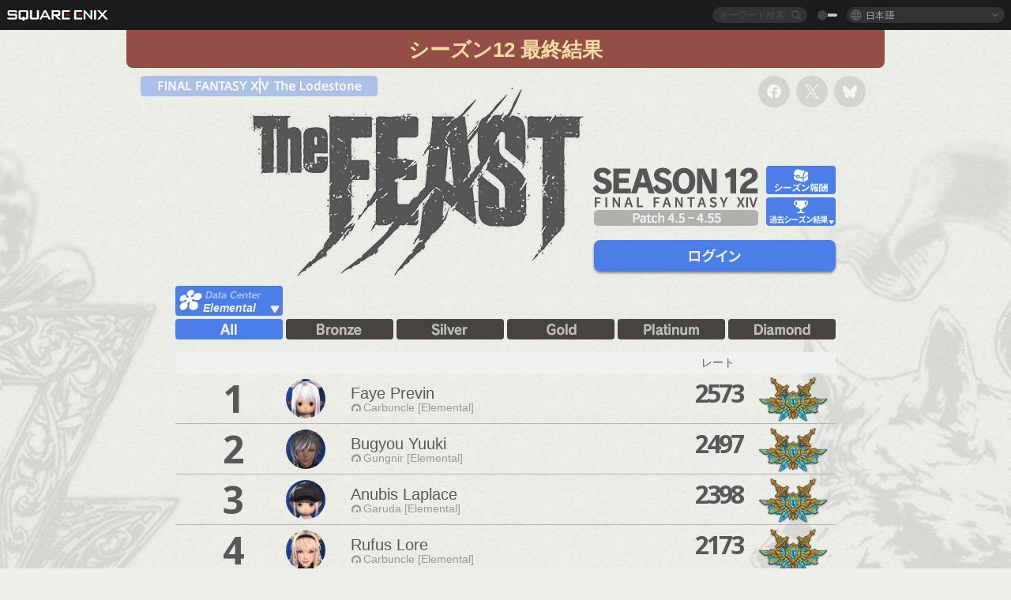

--- FILE ---
content_type: text/html; charset=UTF-8
request_url: https://jp.finalfantasyxiv.com/lodestone/ranking/thefeast/result/12/?rank_type=all&solo_party=solo&dcgroup=Elemental
body_size: 21839
content:
<!DOCTYPE html>
<html lang="ja" class="ja" xmlns:og="http://ogp.me/ns#" xmlns:fb="http://www.facebook.com/2008/fbml">
<head><meta charset="utf-8">

<script>
	window.dataLayer = window.dataLayer || [];
	function gtag(){dataLayer.push(arguments);}
	(function() {
		window.ldst_gtm_variable = {
			'login': 'notloginuser',
			'theme':  'white'
		};
		
		
	})();
</script>

<!-- Google Tag Manager -->
<script>(function(w,d,s,l,i){w[l]=w[l]||[];w[l].push({'gtm.start':
new Date().getTime(),event:'gtm.js'});var f=d.getElementsByTagName(s)[0],
j=d.createElement(s),dl=l!='dataLayer'?'&l='+l:'';j.async=true;j.src=
'https://www.googletagmanager.com/gtm.js?id='+i+dl;f.parentNode.insertBefore(j,f);
})(window,document,'script','dataLayer','GTM-TQ76JZP');</script>
<!-- End Google Tag Manager -->



<title>ザ・フィースト ランキング | FINAL FANTASY XIV, The Lodestone</title>
<meta name="description" content="「ザ・フィースト (ランクマッチ) 」のシーズン制レートランキングです。開催期間中は毎日PvPレーティングを集計し、ランキングが更新されます。シーズン終了後の最終結果の順位に応じて特別なシーズン報酬が手に入ります。">

<meta name="keywords" content="FF14,FFXIV,Final Fantasy XIV,Final Fantasy 14,Lodestone,Players site,プレイヤーズサイト,ロードストーン,新生エオルゼア,A Realm Reborn,蒼天のイシュガルド,Heavensward,紅蓮のリベレーター,Stormblood,漆黒のヴィランズ,Shadowbringers,暁月のフィナーレ,Endwalker,黄金のレガシー,Dawntrail,MMORPG,オンラインゲーム">

<meta name="author" content="SQUARE ENIX CO., LTD.">
<meta http-equiv="X-UA-Compatible" content="IE=edge">
<meta name="format-detection" content="telephone=no">

<link rel="alternate" type="application/atom+xml" href="/lodestone/news/news.xml" title="ニュース | FINAL FANTASY XIV, The Lodestone">
<link rel="alternate" type="application/atom+xml" href="/lodestone/news/topics.xml" title="トピックス | FINAL FANTASY XIV, The Lodestone">

<link rel="shortcut icon" type="image/vnd.microsoft.icon" href="https://lds-img.finalfantasyxiv.com/pc/global/images/favicon.ico?1720069015">
<link rel="apple-touch-icon-precomposed" href="https://lds-img.finalfantasyxiv.com/h/0/U2uGfVX4GdZgU1jASO0m9h_xLg.png">
<meta name="msapplication-TileImage" content="https://lds-img.finalfantasyxiv.com/h/0/U2uGfVX4GdZgU1jASO0m9h_xLg.png">

<meta name="msapplication-TileColor" content="#000000">
<link rel="alternate" hreflang="en-gb" href="https://eu.finalfantasyxiv.com/lodestone/ranking/thefeast/result/12/?rank_type=all&amp;solo_party=solo&amp;dcgroup=Elemental">
<link rel="alternate" hreflang="en-us" href="https://na.finalfantasyxiv.com/lodestone/ranking/thefeast/result/12/?rank_type=all&amp;solo_party=solo&amp;dcgroup=Elemental">
<link rel="alternate" hreflang="fr" href="https://fr.finalfantasyxiv.com/lodestone/ranking/thefeast/result/12/?rank_type=all&amp;solo_party=solo&amp;dcgroup=Elemental">
<link rel="alternate" hreflang="de" href="https://de.finalfantasyxiv.com/lodestone/ranking/thefeast/result/12/?rank_type=all&amp;solo_party=solo&amp;dcgroup=Elemental">





<!--[if lt IE 9]>
	<script src="https://lds-img.finalfantasyxiv.com/h/I/SMlNRnAvuilc1lYKBpzKWpmADs.js"></script>

<![endif]-->
<!-- ** CSS ** -->

<link href="https://lds-img.finalfantasyxiv.com/h/o/0mjlWUwqw7wJhAVS7iYtBCcX9I.css" rel="stylesheet">
<link href="https://lds-img.finalfantasyxiv.com/h/-/tUrZCLFtMgzaHil2OXxbmdw2a0.css" rel="stylesheet">
<link href="https://lds-img.finalfantasyxiv.com/h/N/3LUMH7_OeG7SzdazK8hUB6NNdY.css" rel="stylesheet">
<link href="https://lds-img.finalfantasyxiv.com/h/j/JgAulXN0McN_xRNcKLLbnNh4fs.css" rel="stylesheet">
<link href="https://lds-img.finalfantasyxiv.com/h/U/8CXzMYRfNQUo0ynnZiUfpQl26c.css" rel="stylesheet">
<link href="https://lds-img.finalfantasyxiv.com/h/R/ZRK5y3At2tYcUMKEH5Ld_gFAMg.css" rel="stylesheet">
<link href="https://lds-img.finalfantasyxiv.com/h/r/2kE-tr7JiU3yKGFbAUYnNRkwj4.css" rel="stylesheet">
<link href="https://lds-img.finalfantasyxiv.com/h/L/wO6tEYoqzr48YFT-0KS4ub-r1Y.css" rel="stylesheet">

<link href="https://lds-img.finalfantasyxiv.com/h/e/Bscq1lIEfao6cP1TMAGrA40TVM.css" rel="stylesheet">
	
	<link href="https://lds-img.finalfantasyxiv.com/h/T/wTWjKriVbv5wiQzc3Te-Q-oftk.css" rel="stylesheet"
		class="sys_theme_css"
		
			data-theme_white="https://lds-img.finalfantasyxiv.com/h/T/wTWjKriVbv5wiQzc3Te-Q-oftk.css"
		
			data-theme_black="https://lds-img.finalfantasyxiv.com/h/s/hmciJPzO90mH0vx2AYL8sS6JrA.css"
		
	>
	





































<!-- ogp -->
<meta property="fb:app_id" content="">
<meta property="og:type" content="website">
<meta property="og:description" content="「ザ・フィースト (ランクマッチ) 」のシーズン制レートランキングです。開催期間中は毎日PvPレーティングを集計し、ランキングが更新されます。シーズン終了後の最終結果の順位に応じて特別なシーズン報酬が手に入ります。">
<meta property="og:title" content="ザ・フィースト ランキング | FINAL FANTASY XIV, The Lodestone">
<meta property="og:url" content="https://jp.finalfantasyxiv.com/lodestone/ranking/thefeast/result/12/?rank_type=all&amp;solo_party=solo&amp;dcgroup=Elemental">
<meta property="og:site_name" content="FINAL FANTASY XIV, The Lodestone">
<meta property="og:locale" content="ja_JP">

	<meta property="og:image" content="https://lds-img.finalfantasyxiv.com/h/B/y8FVep6qdB_JEGEpnUDEbYnMgM.png">




<meta name="twitter:card" content="summary_large_image">

	<meta name="twitter:site" content="@ff_xiv_jp">




<script>
	var base_domain = 'finalfantasyxiv.com';
	var ldst_subdomain = 'jp';
	var ldst_subdomain_suffix = '';
	var strftime_fmt = {
		'dateHHMM_now': '本日 %\u002dH:%M',
		'dateYMDHMS': '%Y/%m/%d %H:%M:%S',
		'dateYMDHM': '%Y/%m/%d %H:%M',
		'dateYMDHM_jp': '%Y/%m/%d %H:%M',
		'dateHM': '%H:%M',
		'dateYMDH': '%Y/%m/%d %H',
		'dateYMD': '%Y/%m/%d',
		'dateEternal': '%Y年%m月%d日',
		'dateYMDW': '%Y/%m/%d(%a)',
		'dateHM': '%H:%M',
		'week.0': '日',
		'week.1': '月',
		'week.2': '火',
		'week.3': '水',
		'week.4': '木',
		'week.5': '金',
		'week.6': '土'
	};
	var base_uri   = '/lodestone/';
	var api_uri    = '/lodestone/api/';
	var static_uri = 'https://lds\u002dimg.finalfantasyxiv.com/';
	var subdomain  = 'jp';
	var csrf_token = '2af05c344497996d4c685b039e4c3cc9b06c7ced';
	var cis_origin = 'https://secure.square\u002denix.com';
	var ldst_max_image_size = 31457280;
	var eorzeadb = {
		cdn_prefix: 'https://lds\u002dimg.finalfantasyxiv.com/',
		version: '1769497284',
		version_js_uri:  'https://lds-img.finalfantasyxiv.com/pc/global/js/eorzeadb/version.js',
		dynamic_tooltip: false
	};
	var cookie_suffix = '';
	var ldst_is_loggedin = false;
	var show_achievement = false;
</script>
<script src="https://lds-img.finalfantasyxiv.com/h/A/PknAmzDJUZCNhTGtSGGMIGi5k4.js"></script>
<script src="https://lds-img.finalfantasyxiv.com/h/M/as_JV_jXpV9QkpR7VCqWjQTQDc.js"></script>


	



	



</head>
<body id="ranking" class="l__base
	

	 lang_jp
	 wolvesden__thefeast_ranking
	">

<!-- Google Tag Manager (noscript) -->
<noscript><iframe src="https://www.googletagmanager.com/ns.html?id=GTM-TQ76JZP"
height="0" width="0" style="display:none;visibility:hidden"></iframe></noscript>
<!-- End Google Tag Manager (noscript) -->




<div class="brand"><div class="brand__section">
	<div class="brand__logo">
		<a href="
				http://www.jp.square-enix.com/
			" target="_blank"><img src="https://lds-img.finalfantasyxiv.com/h/a/1LbK-2Cqoku3zorQFR0VQ6jP0Y.png" width="130" height="14" alt="SQUARE ENIX">
		</a>
	</div>

	
		<div class="brand__search">
			<form action="/lodestone/community/search/" class="brand__search__form">
				<div class="brand__search__focus_bg"></div>
				<div class="brand__search__base_bg"></div>
				<input type="text" id="txt_search" class="brand__search--text" name="q" placeholder="キーワード検索">
				<input type="submit" id="bt_search" class="brand__search--btn" value="">
			</form>
		</div>
	

	
		<div class="brand__theme sys_theme_switcher">
			<a href="javascript:void(0);"><i class="brand__theme--white sys_theme active js__tooltip" data-tooltip="スキン（黒）" data-theme="white"></i></a>
			<a href="javascript:void(0);"><i class="brand__theme--black sys_theme js__tooltip" data-tooltip="スキン（白）" data-theme="black"></i></a>
		</div>
	

	<div class="brand__lang dropdown_trigger_box">
		<a href="javascript:void(0);" class="brand__lang__btn dropdown_trigger">日本語</a>
		<ul class="brand__lang__select dropdown">
		
			<li><a href="https://jp.finalfantasyxiv.com/lodestone/ranking/thefeast/result/12/?rank_type=all&amp;solo_party=solo&amp;dcgroup=Elemental">日本語</a></li>
		
			<li><a href="https://eu.finalfantasyxiv.com/lodestone/ranking/thefeast/result/12/?rank_type=all&amp;solo_party=solo&amp;dcgroup=Elemental">English (UK)</a></li>
		
			<li><a href="https://na.finalfantasyxiv.com/lodestone/ranking/thefeast/result/12/?rank_type=all&amp;solo_party=solo&amp;dcgroup=Elemental">English (US)</a></li>
		
			<li><a href="https://fr.finalfantasyxiv.com/lodestone/ranking/thefeast/result/12/?rank_type=all&amp;solo_party=solo&amp;dcgroup=Elemental">Français</a></li>
		
			<li><a href="https://de.finalfantasyxiv.com/lodestone/ranking/thefeast/result/12/?rank_type=all&amp;solo_party=solo&amp;dcgroup=Elemental">Deutsch</a></li>
		
		</ul>
	</div>


	
</div></div>



<!-- l__single -->
<div class="l__single"><div class="l__single__layout
	
		
	
	
	
	
	
	
	
	
	
	
	
	
	
	

	">
	
		<div class="bg_image"></div>
	


<div class="wolvesden__content__wrapper">
	<div class="wolvesden__ranking__result--title">
		シーズン12 最終結果
	</div>

	<div class="wolvesden__content_header">
		<a href="/lodestone/" class="wolvesden__content_header--to_lodestone">
			
				<img src="https://lds-img.finalfantasyxiv.com/h/k/lrEWcA3U_0t42S9c13t_xNFH5I.png" width="304" height="94" alt="The Lodestone">
			
		</a>
		<div class="wolvesden__content_header--social">
			
<ul class="social__btn social__opacity"><li><a href="http://www.facebook.com/share.php?u=https://jp.finalfantasyxiv.com/lodestone/ranking/thefeast/result/12/?rank_type=all&amp;solo_party=solo&amp;dcgroup=Elemental" target="_blank"><i class="xiv-lds xiv-lds-facebook js__tooltip" data-tooltip="シェアする"></i></a></li><li><a href="https://x.com/intent/tweet?url=https://jp.finalfantasyxiv.com/lodestone/ranking/thefeast/result/12/?rank_type=all&amp;solo_party=solo&amp;dcgroup=Elemental&text=%E3%82%B6%E3%83%BB%E3%83%95%E3%82%A3%E3%83%BC%E3%82%B9%E3%83%88%20%E3%83%A9%E3%83%B3%E3%82%AD%E3%83%B3%E3%82%B0%20%7C%20FINAL%20FANTASY%20XIV%2C%20The%20Lodestone" target="_blank"><i class="xiv-lds xiv-lds-x js__tooltip" data-tooltip="ポストする"></i></a></li><li><a href="https://bsky.app/intent/compose?text=%E3%82%B6%E3%83%BB%E3%83%95%E3%82%A3%E3%83%BC%E3%82%B9%E3%83%88%20%E3%83%A9%E3%83%B3%E3%82%AD%E3%83%B3%E3%82%B0%20%7C%20FINAL%20FANTASY%20XIV%2C%20The%20Lodestone%20https://jp.finalfantasyxiv.com/lodestone/ranking/thefeast/result/12/?rank_type=all&amp;solo_party=solo&amp;dcgroup=Elemental" target="_blank"><i class="xiv-lds xiv-lds-bluesky js__tooltip" data-tooltip="Blueskyへ投稿する"></i></a></li></ul>

		</div>
	</div>

	<article class="wolvesden__ranking">
		<section class="wolvesden__ranking__header">

			<h1 class="wolvesden__logo">
				<img src="https://lds-img.finalfantasyxiv.com/h/S/Vdzc48myTo7-myaOvF1RopgnCU.png" width="660" height="248" alt="Patch 4.5 - 4.55">
			</h1>
			<div class="wolvesden__ranking__header__btn">
				
					<a href="/lodestone/ranking/thefeast/reward/12/solo" class="wolvesden__ranking__header__btn_reword">
						<img src="https://lds-img.finalfantasyxiv.com/h/3/NWkyRAA8XhzH9t82jNQy0wOBwY.png" width="88" height="36" alt="シーズン報酬">
					</a>
				
				<div class="wolvesden__ranking__header__result_list">
					<div class="wolvesden__ranking__header__btn_result js--popup-button">
						<img src="https://lds-img.finalfantasyxiv.com/h/Y/BKVc1WfrUYGEyDwhTjjJjFHY0w.png" width="88" height="36" alt="過去シーズン結果">
					</div>
					<div class="wolvesden__ranking__popup_base wolvesden__ranking__header__result_list__list js--popup-content">
						<ul>
							
								
									<li><a href="/lodestone/ranking/thefeast/result/1/?solo_party=solo&dcgroup=Elemental">シーズン1</a></li>
								
							
								
									<li><a href="/lodestone/ranking/thefeast/result/2/?solo_party=solo&dcgroup=Elemental">シーズン2</a></li>
								
							
								
									<li><a href="/lodestone/ranking/thefeast/result/3/?solo_party=solo&dcgroup=Elemental">シーズン3</a></li>
								
							
								
									<li><a href="/lodestone/ranking/thefeast/result/4/?solo_party=solo&dcgroup=Elemental">シーズン4</a></li>
								
							
								
									<li><a href="/lodestone/ranking/thefeast/result/5/?solo_party=solo&dcgroup=Elemental">シーズン5</a></li>
								
							
								
									<li><a href="/lodestone/ranking/thefeast/result/6/?solo_party=solo&dcgroup=Elemental">シーズン6</a></li>
								
							
								
									<li><a href="/lodestone/ranking/thefeast/result/7/?solo_party=solo&dcgroup=Elemental">シーズン7</a></li>
								
							
								
									<li><a href="/lodestone/ranking/thefeast/result/8/?solo_party=solo&dcgroup=Elemental">シーズン8</a></li>
								
							
								
									<li><a href="/lodestone/ranking/thefeast/result/9/?solo_party=solo&dcgroup=Elemental">シーズン9</a></li>
								
							
								
									<li><a href="/lodestone/ranking/thefeast/result/10/?solo_party=solo&dcgroup=Elemental">シーズン10</a></li>
								
							
								
									<li><a href="/lodestone/ranking/thefeast/result/11/?solo_party=solo&dcgroup=Elemental">シーズン11</a></li>
								
							
								
									<li class="selected">シーズン12</li>
								
							
								
									<li><a href="/lodestone/ranking/thefeast/result/13/?solo_party=solo&dcgroup=Elemental">シーズン13</a></li>
								
							
								
									<li><a href="/lodestone/ranking/thefeast/result/14/?solo_party=solo&dcgroup=Elemental">シーズン14</a></li>
								
							
								
									<li><a href="/lodestone/ranking/thefeast/result/15/?solo_party=solo&dcgroup=Elemental">シーズン15</a></li>
								
							
								
									<li><a href="/lodestone/ranking/thefeast/result/16/?solo_party=solo&dcgroup=Elemental">シーズン16</a></li>
								
							
								
									<li><a href="/lodestone/ranking/thefeast/result/17/?solo_party=solo&dcgroup=Elemental">シーズン17</a></li>
								
							
								
									<li><a href="/lodestone/ranking/thefeast/result/18/?solo_party=solo&dcgroup=Elemental">シーズン18</a></li>
								
							
								
									<li><a href="/lodestone/ranking/thefeast/result/19/?solo_party=solo&dcgroup=Elemental">シーズン19</a></li>
								
							
								
									<li><a href="/lodestone/ranking/thefeast/result/20/?solo_party=solo&dcgroup=Elemental">シーズン20</a></li>
								
							
						</ul>
					</div>
				</div>
			</div>
			
				<a href="/lodestone/account/login/?back=%2Flodestone%2Franking%2Fthefeast%2Fresult%2F12%2F%3Frank_type%3Dall%26solo_party%3Dsolo%26dcgroup%3DElemental" class="wolvesden__ranking__bt_login">
					<img src="https://lds-img.finalfantasyxiv.com/h/t/2NkdcrdLfsAEtg_K5HRXD4N_SY.png" width="306" height="40" alt="ログイン">
				</a>
			
		</section>

		<section class="wolvesden__ranking__select clearfix">
			<div class="wolvesden__ranking__select__data_center">
				<div class="wolvesden__ranking__select__data_center__button js--popup-button">
					<img src="https://lds-img.finalfantasyxiv.com/h/0/7_aLBWF-JDtGku3_oAMyurCA9c.png" width="136" height="38" alt="">
					<p class="wolvesden__ranking__select__data_center--selected">
						Elemental
					</p>
				</div>
				
				<div class="wolvesden__ranking__popup_base wolvesden__ranking__select__data_center__list js--popup-content">
					<ul>
						
							
								<li class="selected">Elemental</li>
							
						
							
								<li><a href="https://jp.finalfantasyxiv.com/lodestone/ranking/thefeast/result/12/?rank_type=all&amp;solo_party=solo&amp;dcgroup=Gaia">Gaia</a></li>
							
						
							
								<li><a href="https://jp.finalfantasyxiv.com/lodestone/ranking/thefeast/result/12/?rank_type=all&amp;solo_party=solo&amp;dcgroup=Mana">Mana</a></li>
							
						
							
								<li><a href="https://jp.finalfantasyxiv.com/lodestone/ranking/thefeast/result/12/?rank_type=all&amp;solo_party=solo&amp;dcgroup=Aether">Aether</a></li>
							
						
							
								<li><a href="https://jp.finalfantasyxiv.com/lodestone/ranking/thefeast/result/12/?rank_type=all&amp;solo_party=solo&amp;dcgroup=Primal">Primal</a></li>
							
						
							
								<li><a href="https://jp.finalfantasyxiv.com/lodestone/ranking/thefeast/result/12/?rank_type=all&amp;solo_party=solo&amp;dcgroup=Chaos">Chaos</a></li>
							
						
					</ul>
				</div>
			</div>

			
		</section>
		
			<section class="wolvesden__ranking__select">
				<ul class="wolvesden__ranking__select__list clearfix">
					<li>
						<a href="https://jp.finalfantasyxiv.com/lodestone/ranking/thefeast/result/12/?rank_type=all&amp;solo_party=solo&amp;dcgroup=Elemental" class="wolvesden__ranking__select__rank wolvesden__ranking__select__rank--selected">
							<img src="https://lds-img.finalfantasyxiv.com/h/m/DV5i9tzczcM9bLKA9RZrRCdhzQ.png" width="136" height="78" alt="全体">
						</a>
					</li>
					
						<li>
							<a href="https://jp.finalfantasyxiv.com/lodestone/ranking/thefeast/result/12/?rank_type=1&amp;solo_party=solo&amp;dcgroup=Elemental" class="wolvesden__ranking__select__rank">
								
								<img src="https://lds-img.finalfantasyxiv.com/h/v/_Cd9s8lwdihxIJKl7TRNIjrNBA.png" width="136" height="78" alt="ブロンズ">
							</a>
						</li>
					
						<li>
							<a href="https://jp.finalfantasyxiv.com/lodestone/ranking/thefeast/result/12/?rank_type=2&amp;solo_party=solo&amp;dcgroup=Elemental" class="wolvesden__ranking__select__rank">
								
								<img src="https://lds-img.finalfantasyxiv.com/h/w/GbU4lILd4jfwPR9tty0Bz7mK84.png" width="136" height="78" alt="シルバー">
							</a>
						</li>
					
						<li>
							<a href="https://jp.finalfantasyxiv.com/lodestone/ranking/thefeast/result/12/?rank_type=3&amp;solo_party=solo&amp;dcgroup=Elemental" class="wolvesden__ranking__select__rank">
								
								<img src="https://lds-img.finalfantasyxiv.com/h/M/h_P1qbgnUmdzdpJPzTu4HKGqEA.png" width="136" height="78" alt="ゴールド">
							</a>
						</li>
					
						<li>
							<a href="https://jp.finalfantasyxiv.com/lodestone/ranking/thefeast/result/12/?rank_type=4&amp;solo_party=solo&amp;dcgroup=Elemental" class="wolvesden__ranking__select__rank">
								
								<img src="https://lds-img.finalfantasyxiv.com/h/1/RCeb4LoUHHK-VHv_L1OnSgJ9Sc.png" width="136" height="78" alt="プラチナ">
							</a>
						</li>
					
						<li>
							<a href="https://jp.finalfantasyxiv.com/lodestone/ranking/thefeast/result/12/?rank_type=5&amp;solo_party=solo&amp;dcgroup=Elemental" class="wolvesden__ranking__select__rank">
								
								<img src="https://lds-img.finalfantasyxiv.com/h/N/a5_dhWzT1q6GeTLsIgqXHU3X9U.png" width="136" height="78" alt="ダイヤモンド">
							</a>
						</li>
					
				</ul>
			</section>
		


	

		<section class="wolvesden__ranking__heading">
			
				<div class="wolvesden__ranking__heading__summarytime--long">
				</div>
			
			<div class="wolvesden__ranking__heading__rating__result">
				レート
			</div>
		</section>
		<table class="wolvesden__ranking__table js--wolvesden__ranking" cellpadding="0" cellspacing="0">
			<col width="85">
			<col width="55">
			<col width="50">
			
				<col width="431">
			
			<col width="117">
			<col width="98">
			<tbody>
														<tr 						data-href="/lodestone/character/13381108/"					>						<td class="wolvesden__ranking__td__order">							<p class="wolvesden__ranking__result__order">1</p>						</td>						<td class="wolvesden__ranking__td__prev_order"></td>						<td class="wolvesden__ranking__td__face">							<div class="wolvesden__ranking__result__face">																									<img src="https://img2.finalfantasyxiv.com/f/d5828365b65c74d42decb2054de789d6_86da943caa70c8694707ab2ff74e68c9fc0.jpg?1769871860" width="50" height="50" alt="">															</div>						</td>						<td class="wolvesden__ranking__td__name">															<div class="wolvesden__ranking__result__name">									<h3>Faye Previn</h3>								</div>														<span class="wolvesden__ranking__result__world"><i class="xiv-lds xiv-lds-home-world js__tooltip" data-tooltip="ホームワールド"></i>Carbuncle [Elemental]</span>						</td>												<td class="wolvesden__ranking__td__match_rate">							<p class="wolvesden__ranking__result__match_rate">2573</p>						</td>						<td class="wolvesden__ranking__td__rank">															<img src="https://lds-img.finalfantasyxiv.com/h/j/pFl1xCbi1zFuh0zRjxVPLwBoL0.png" width="88" height="60" alt="ダイヤモンド" data-tooltip="ダイヤモンド" class="js--wolvesden-tooltip">													</td>					</tr>														<tr 						data-href="/lodestone/character/11561509/"					>						<td class="wolvesden__ranking__td__order">							<p class="wolvesden__ranking__result__order">2</p>						</td>						<td class="wolvesden__ranking__td__prev_order"></td>						<td class="wolvesden__ranking__td__face">							<div class="wolvesden__ranking__result__face">																									<img src="https://img2.finalfantasyxiv.com/f/ecd257d3db7f0d03205e07af6169c7e9_8f82f937943b6baf4c565020d5eba0ccfc0.jpg?1769873670" width="50" height="50" alt="">															</div>						</td>						<td class="wolvesden__ranking__td__name">															<div class="wolvesden__ranking__result__name">									<h3>Bugyou Yuuki</h3>								</div>														<span class="wolvesden__ranking__result__world"><i class="xiv-lds xiv-lds-home-world js__tooltip" data-tooltip="ホームワールド"></i>Gungnir [Elemental]</span>						</td>												<td class="wolvesden__ranking__td__match_rate">							<p class="wolvesden__ranking__result__match_rate">2497</p>						</td>						<td class="wolvesden__ranking__td__rank">															<img src="https://lds-img.finalfantasyxiv.com/h/j/pFl1xCbi1zFuh0zRjxVPLwBoL0.png" width="88" height="60" alt="ダイヤモンド" data-tooltip="ダイヤモンド" class="js--wolvesden-tooltip">													</td>					</tr>														<tr 						data-href="/lodestone/character/15922017/"					>						<td class="wolvesden__ranking__td__order">							<p class="wolvesden__ranking__result__order">3</p>						</td>						<td class="wolvesden__ranking__td__prev_order"></td>						<td class="wolvesden__ranking__td__face">							<div class="wolvesden__ranking__result__face">																									<img src="https://img2.finalfantasyxiv.com/f/3a10c66548ab498cfd0d46980ac421da_781d6b3603312f6be41670afa37282e0fc0.jpg?1769872381" width="50" height="50" alt="">															</div>						</td>						<td class="wolvesden__ranking__td__name">															<div class="wolvesden__ranking__result__name">									<h3>Anubis Laplace</h3>								</div>														<span class="wolvesden__ranking__result__world"><i class="xiv-lds xiv-lds-home-world js__tooltip" data-tooltip="ホームワールド"></i>Garuda [Elemental]</span>						</td>												<td class="wolvesden__ranking__td__match_rate">							<p class="wolvesden__ranking__result__match_rate">2398</p>						</td>						<td class="wolvesden__ranking__td__rank">															<img src="https://lds-img.finalfantasyxiv.com/h/j/pFl1xCbi1zFuh0zRjxVPLwBoL0.png" width="88" height="60" alt="ダイヤモンド" data-tooltip="ダイヤモンド" class="js--wolvesden-tooltip">													</td>					</tr>														<tr 						data-href="/lodestone/character/3816037/"					>						<td class="wolvesden__ranking__td__order">							<p class="wolvesden__ranking__result__order">4</p>						</td>						<td class="wolvesden__ranking__td__prev_order"></td>						<td class="wolvesden__ranking__td__face">							<div class="wolvesden__ranking__result__face">																									<img src="https://img2.finalfantasyxiv.com/f/7a25293b17ff84c0c64a519d1fc09720_781d6b3603312f6be41670afa37282e0fc0.jpg?1769873552" width="50" height="50" alt="">															</div>						</td>						<td class="wolvesden__ranking__td__name">															<div class="wolvesden__ranking__result__name">									<h3>Rufus Lore</h3>								</div>														<span class="wolvesden__ranking__result__world"><i class="xiv-lds xiv-lds-home-world js__tooltip" data-tooltip="ホームワールド"></i>Carbuncle [Elemental]</span>						</td>												<td class="wolvesden__ranking__td__match_rate">							<p class="wolvesden__ranking__result__match_rate">2173</p>						</td>						<td class="wolvesden__ranking__td__rank">															<img src="https://lds-img.finalfantasyxiv.com/h/j/pFl1xCbi1zFuh0zRjxVPLwBoL0.png" width="88" height="60" alt="ダイヤモンド" data-tooltip="ダイヤモンド" class="js--wolvesden-tooltip">													</td>					</tr>														<tr 						data-href="/lodestone/character/4474924/"					>						<td class="wolvesden__ranking__td__order">							<p class="wolvesden__ranking__result__order">5</p>						</td>						<td class="wolvesden__ranking__td__prev_order"></td>						<td class="wolvesden__ranking__td__face">							<div class="wolvesden__ranking__result__face">																									<img src="https://img2.finalfantasyxiv.com/f/05f6a7a1f7ee2f6b156d711777e8411f_cf768a751b1f5e355c2fd39a9ed91f3ffc0.jpg?1769875187" width="50" height="50" alt="">															</div>						</td>						<td class="wolvesden__ranking__td__name">															<div class="wolvesden__ranking__result__name">									<h3>God Moai</h3>								</div>														<span class="wolvesden__ranking__result__world"><i class="xiv-lds xiv-lds-home-world js__tooltip" data-tooltip="ホームワールド"></i>Atomos [Elemental]</span>						</td>												<td class="wolvesden__ranking__td__match_rate">							<p class="wolvesden__ranking__result__match_rate">2162</p>						</td>						<td class="wolvesden__ranking__td__rank">															<img src="https://lds-img.finalfantasyxiv.com/h/j/pFl1xCbi1zFuh0zRjxVPLwBoL0.png" width="88" height="60" alt="ダイヤモンド" data-tooltip="ダイヤモンド" class="js--wolvesden-tooltip">													</td>					</tr>														<tr 						data-href="/lodestone/character/3380786/"					>						<td class="wolvesden__ranking__td__order">							<p class="wolvesden__ranking__result__order">6</p>						</td>						<td class="wolvesden__ranking__td__prev_order"></td>						<td class="wolvesden__ranking__td__face">							<div class="wolvesden__ranking__result__face">																									<img src="https://img2.finalfantasyxiv.com/f/3b8fa1219ab1cc39b36dbe6160389fe3_9eb3c19866f7ae0eeeffac7bf770aba5fc0.jpg?1769874851" width="50" height="50" alt="">															</div>						</td>						<td class="wolvesden__ranking__td__name">															<div class="wolvesden__ranking__result__name">									<h3>Zen Ziy</h3>								</div>														<span class="wolvesden__ranking__result__world"><i class="xiv-lds xiv-lds-home-world js__tooltip" data-tooltip="ホームワールド"></i>Carbuncle [Elemental]</span>						</td>												<td class="wolvesden__ranking__td__match_rate">							<p class="wolvesden__ranking__result__match_rate">2149</p>						</td>						<td class="wolvesden__ranking__td__rank">															<img src="https://lds-img.finalfantasyxiv.com/h/j/pFl1xCbi1zFuh0zRjxVPLwBoL0.png" width="88" height="60" alt="ダイヤモンド" data-tooltip="ダイヤモンド" class="js--wolvesden-tooltip">													</td>					</tr>														<tr 						data-href="/lodestone/character/10242754/"					>						<td class="wolvesden__ranking__td__order">							<p class="wolvesden__ranking__result__order">7</p>						</td>						<td class="wolvesden__ranking__td__prev_order"></td>						<td class="wolvesden__ranking__td__face">							<div class="wolvesden__ranking__result__face">																									<img src="https://img2.finalfantasyxiv.com/f/1633b8ff24710427461a87c3803b4498_fcb1f5b0249d1069e5bdc66d0796f26afc0.jpg?1769873272" width="50" height="50" alt="">															</div>						</td>						<td class="wolvesden__ranking__td__name">															<div class="wolvesden__ranking__result__name">									<h3>Kei Taro</h3>								</div>														<span class="wolvesden__ranking__result__world"><i class="xiv-lds xiv-lds-home-world js__tooltip" data-tooltip="ホームワールド"></i>Garuda [Elemental]</span>						</td>												<td class="wolvesden__ranking__td__match_rate">							<p class="wolvesden__ranking__result__match_rate">2141</p>						</td>						<td class="wolvesden__ranking__td__rank">															<img src="https://lds-img.finalfantasyxiv.com/h/j/pFl1xCbi1zFuh0zRjxVPLwBoL0.png" width="88" height="60" alt="ダイヤモンド" data-tooltip="ダイヤモンド" class="js--wolvesden-tooltip">													</td>					</tr>														<tr 						data-href="/lodestone/character/20634805/"					>						<td class="wolvesden__ranking__td__order">							<p class="wolvesden__ranking__result__order">8</p>						</td>						<td class="wolvesden__ranking__td__prev_order"></td>						<td class="wolvesden__ranking__td__face">							<div class="wolvesden__ranking__result__face">																									<img src="https://img2.finalfantasyxiv.com/f/5b30babcbef459daf40c32764812e385_32d8c9c7cd5f62d62da2d31b6750a680fc0.jpg?1769872403" width="50" height="50" alt="">															</div>						</td>						<td class="wolvesden__ranking__td__name">															<div class="wolvesden__ranking__result__name">									<h3>Vivi Ornitiel</h3>								</div>														<span class="wolvesden__ranking__result__world"><i class="xiv-lds xiv-lds-home-world js__tooltip" data-tooltip="ホームワールド"></i>Typhon [Elemental]</span>						</td>												<td class="wolvesden__ranking__td__match_rate">							<p class="wolvesden__ranking__result__match_rate">2129</p>						</td>						<td class="wolvesden__ranking__td__rank">															<img src="https://lds-img.finalfantasyxiv.com/h/j/pFl1xCbi1zFuh0zRjxVPLwBoL0.png" width="88" height="60" alt="ダイヤモンド" data-tooltip="ダイヤモンド" class="js--wolvesden-tooltip">													</td>					</tr>														<tr 						data-href="/lodestone/character/4647833/"					>						<td class="wolvesden__ranking__td__order">							<p class="wolvesden__ranking__result__order">9</p>						</td>						<td class="wolvesden__ranking__td__prev_order"></td>						<td class="wolvesden__ranking__td__face">							<div class="wolvesden__ranking__result__face">																									<img src="https://img2.finalfantasyxiv.com/f/a4df70eeab8ffe42143bc66fc264ddda_393eb74047bb90c8d80dea54218430eefc0.jpg?1769873775" width="50" height="50" alt="">															</div>						</td>						<td class="wolvesden__ranking__td__name">															<div class="wolvesden__ranking__result__name">									<h3>Ash Belle</h3>								</div>														<span class="wolvesden__ranking__result__world"><i class="xiv-lds xiv-lds-home-world js__tooltip" data-tooltip="ホームワールド"></i>Unicorn [Elemental]</span>						</td>												<td class="wolvesden__ranking__td__match_rate">							<p class="wolvesden__ranking__result__match_rate">2118</p>						</td>						<td class="wolvesden__ranking__td__rank">															<img src="https://lds-img.finalfantasyxiv.com/h/j/pFl1xCbi1zFuh0zRjxVPLwBoL0.png" width="88" height="60" alt="ダイヤモンド" data-tooltip="ダイヤモンド" class="js--wolvesden-tooltip">													</td>					</tr>														<tr 						data-href="/lodestone/character/2193686/"					>						<td class="wolvesden__ranking__td__order">							<p class="wolvesden__ranking__result__order">10</p>						</td>						<td class="wolvesden__ranking__td__prev_order"></td>						<td class="wolvesden__ranking__td__face">							<div class="wolvesden__ranking__result__face">																									<img src="https://img2.finalfantasyxiv.com/f/51b05a68b316d0ac5d619bd7c21cb940_9df1b3cb0da35db33c17ef11ddf12adafc0.jpg?1769872135" width="50" height="50" alt="">															</div>						</td>						<td class="wolvesden__ranking__td__name">															<div class="wolvesden__ranking__result__name">									<h3>Rey Nard</h3>								</div>														<span class="wolvesden__ranking__result__world"><i class="xiv-lds xiv-lds-home-world js__tooltip" data-tooltip="ホームワールド"></i>Ramuh [Elemental]</span>						</td>												<td class="wolvesden__ranking__td__match_rate">							<p class="wolvesden__ranking__result__match_rate">2101</p>						</td>						<td class="wolvesden__ranking__td__rank">															<img src="https://lds-img.finalfantasyxiv.com/h/j/pFl1xCbi1zFuh0zRjxVPLwBoL0.png" width="88" height="60" alt="ダイヤモンド" data-tooltip="ダイヤモンド" class="js--wolvesden-tooltip">													</td>					</tr>														<tr 						data-href="/lodestone/character/12063456/"					>						<td class="wolvesden__ranking__td__order">							<p class="wolvesden__ranking__result__order">11</p>						</td>						<td class="wolvesden__ranking__td__prev_order"></td>						<td class="wolvesden__ranking__td__face">							<div class="wolvesden__ranking__result__face">																									<img src="https://img2.finalfantasyxiv.com/f/284d2cc51f220650dd3442198e47e8b0_485f4777c38002871591fb54f27edc65fc0.jpg?1769872307" width="50" height="50" alt="">															</div>						</td>						<td class="wolvesden__ranking__td__name">															<div class="wolvesden__ranking__result__name">									<h3>K&#39;iller Whale</h3>								</div>														<span class="wolvesden__ranking__result__world"><i class="xiv-lds xiv-lds-home-world js__tooltip" data-tooltip="ホームワールド"></i>Atomos [Elemental]</span>						</td>												<td class="wolvesden__ranking__td__match_rate">							<p class="wolvesden__ranking__result__match_rate">2081</p>						</td>						<td class="wolvesden__ranking__td__rank">															<img src="https://lds-img.finalfantasyxiv.com/h/j/pFl1xCbi1zFuh0zRjxVPLwBoL0.png" width="88" height="60" alt="ダイヤモンド" data-tooltip="ダイヤモンド" class="js--wolvesden-tooltip">													</td>					</tr>														<tr 						data-href="/lodestone/character/1549889/"					>						<td class="wolvesden__ranking__td__order">							<p class="wolvesden__ranking__result__order">12</p>						</td>						<td class="wolvesden__ranking__td__prev_order"></td>						<td class="wolvesden__ranking__td__face">							<div class="wolvesden__ranking__result__face">																									<img src="https://img2.finalfantasyxiv.com/f/2e0fc8761465d457a46351c36ab2025d_7bb6b1e488f0e4f01c5314d010b60f31fc0.jpg?1769872605" width="50" height="50" alt="">															</div>						</td>						<td class="wolvesden__ranking__td__name">															<div class="wolvesden__ranking__result__name">									<h3>Panke Cake</h3>								</div>														<span class="wolvesden__ranking__result__world"><i class="xiv-lds xiv-lds-home-world js__tooltip" data-tooltip="ホームワールド"></i>Tonberry [Elemental]</span>						</td>												<td class="wolvesden__ranking__td__match_rate">							<p class="wolvesden__ranking__result__match_rate">2065</p>						</td>						<td class="wolvesden__ranking__td__rank">															<img src="https://lds-img.finalfantasyxiv.com/h/j/pFl1xCbi1zFuh0zRjxVPLwBoL0.png" width="88" height="60" alt="ダイヤモンド" data-tooltip="ダイヤモンド" class="js--wolvesden-tooltip">													</td>					</tr>														<tr 						data-href="/lodestone/character/19470751/"					>						<td class="wolvesden__ranking__td__order">							<p class="wolvesden__ranking__result__order">13</p>						</td>						<td class="wolvesden__ranking__td__prev_order"></td>						<td class="wolvesden__ranking__td__face">							<div class="wolvesden__ranking__result__face">																									<img src="https://img2.finalfantasyxiv.com/f/aa87b4c97026f7649676bd89d373f0e3_470db1bf2e865f9130531fea40b61ee4fc0.jpg?1769872857" width="50" height="50" alt="">															</div>						</td>						<td class="wolvesden__ranking__td__name">															<div class="wolvesden__ranking__result__name">									<h3>Pin Gu</h3>								</div>														<span class="wolvesden__ranking__result__world"><i class="xiv-lds xiv-lds-home-world js__tooltip" data-tooltip="ホームワールド"></i>Gungnir [Elemental]</span>						</td>												<td class="wolvesden__ranking__td__match_rate">							<p class="wolvesden__ranking__result__match_rate">2050</p>						</td>						<td class="wolvesden__ranking__td__rank">															<img src="https://lds-img.finalfantasyxiv.com/h/R/LYOwL2VzoemRL8nPYbOs8laJrA.png" width="88" height="60" alt="プラチナ" data-tooltip="プラチナ" class="js--wolvesden-tooltip">													</td>					</tr>														<tr 						data-href="/lodestone/character/818110/"					>						<td class="wolvesden__ranking__td__order">							<p class="wolvesden__ranking__result__order">14</p>						</td>						<td class="wolvesden__ranking__td__prev_order"></td>						<td class="wolvesden__ranking__td__face">							<div class="wolvesden__ranking__result__face">																									<img src="https://img2.finalfantasyxiv.com/f/18f1ee631cedaeea614c43ef4f48a3c2_8f82f937943b6baf4c565020d5eba0ccfc0.jpg?1769873141" width="50" height="50" alt="">															</div>						</td>						<td class="wolvesden__ranking__td__name">															<div class="wolvesden__ranking__result__name">									<h3>Mani Mani</h3>								</div>														<span class="wolvesden__ranking__result__world"><i class="xiv-lds xiv-lds-home-world js__tooltip" data-tooltip="ホームワールド"></i>Gungnir [Elemental]</span>						</td>												<td class="wolvesden__ranking__td__match_rate">							<p class="wolvesden__ranking__result__match_rate">2049</p>						</td>						<td class="wolvesden__ranking__td__rank">															<img src="https://lds-img.finalfantasyxiv.com/h/j/pFl1xCbi1zFuh0zRjxVPLwBoL0.png" width="88" height="60" alt="ダイヤモンド" data-tooltip="ダイヤモンド" class="js--wolvesden-tooltip">													</td>					</tr>														<tr 						data-href="/lodestone/character/726210/"					>						<td class="wolvesden__ranking__td__order">							<p class="wolvesden__ranking__result__order">15</p>						</td>						<td class="wolvesden__ranking__td__prev_order"></td>						<td class="wolvesden__ranking__td__face">							<div class="wolvesden__ranking__result__face">																									<img src="https://img2.finalfantasyxiv.com/f/1ed2cf8fd8dc78c1ec061d9bb9c45462_8f82f937943b6baf4c565020d5eba0ccfc0.jpg?1769873112" width="50" height="50" alt="">															</div>						</td>						<td class="wolvesden__ranking__td__name">															<div class="wolvesden__ranking__result__name">									<h3>Rip Rill</h3>								</div>														<span class="wolvesden__ranking__result__world"><i class="xiv-lds xiv-lds-home-world js__tooltip" data-tooltip="ホームワールド"></i>Gungnir [Elemental]</span>						</td>												<td class="wolvesden__ranking__td__match_rate">							<p class="wolvesden__ranking__result__match_rate">2046</p>						</td>						<td class="wolvesden__ranking__td__rank">															<img src="https://lds-img.finalfantasyxiv.com/h/R/LYOwL2VzoemRL8nPYbOs8laJrA.png" width="88" height="60" alt="プラチナ" data-tooltip="プラチナ" class="js--wolvesden-tooltip">													</td>					</tr>														<tr 						data-href="/lodestone/character/1502388/"					>						<td class="wolvesden__ranking__td__order">							<p class="wolvesden__ranking__result__order">16</p>						</td>						<td class="wolvesden__ranking__td__prev_order"></td>						<td class="wolvesden__ranking__td__face">							<div class="wolvesden__ranking__result__face">																									<img src="https://img2.finalfantasyxiv.com/f/76a394924f28ad38a03dd64a3e2d3144_8f82f937943b6baf4c565020d5eba0ccfc0.jpg?1769873061" width="50" height="50" alt="">															</div>						</td>						<td class="wolvesden__ranking__td__name">															<div class="wolvesden__ranking__result__name">									<h3>Yuki Harukaze</h3>								</div>														<span class="wolvesden__ranking__result__world"><i class="xiv-lds xiv-lds-home-world js__tooltip" data-tooltip="ホームワールド"></i>Gungnir [Elemental]</span>						</td>												<td class="wolvesden__ranking__td__match_rate">							<p class="wolvesden__ranking__result__match_rate">2038</p>						</td>						<td class="wolvesden__ranking__td__rank">															<img src="https://lds-img.finalfantasyxiv.com/h/j/pFl1xCbi1zFuh0zRjxVPLwBoL0.png" width="88" height="60" alt="ダイヤモンド" data-tooltip="ダイヤモンド" class="js--wolvesden-tooltip">													</td>					</tr>														<tr 						data-href="/lodestone/character/1496735/"					>						<td class="wolvesden__ranking__td__order">							<p class="wolvesden__ranking__result__order">17</p>						</td>						<td class="wolvesden__ranking__td__prev_order"></td>						<td class="wolvesden__ranking__td__face">							<div class="wolvesden__ranking__result__face">																									<img src="https://img2.finalfantasyxiv.com/f/fde8b59fda65550661c58e15a9026a06_8f82f937943b6baf4c565020d5eba0ccfc0.jpg?1769873440" width="50" height="50" alt="">															</div>						</td>						<td class="wolvesden__ranking__td__name">															<div class="wolvesden__ranking__result__name">									<h3>Khelby Trickster</h3>								</div>														<span class="wolvesden__ranking__result__world"><i class="xiv-lds xiv-lds-home-world js__tooltip" data-tooltip="ホームワールド"></i>Gungnir [Elemental]</span>						</td>												<td class="wolvesden__ranking__td__match_rate">							<p class="wolvesden__ranking__result__match_rate">2029</p>						</td>						<td class="wolvesden__ranking__td__rank">															<img src="https://lds-img.finalfantasyxiv.com/h/R/LYOwL2VzoemRL8nPYbOs8laJrA.png" width="88" height="60" alt="プラチナ" data-tooltip="プラチナ" class="js--wolvesden-tooltip">													</td>					</tr>														<tr 						data-href="/lodestone/character/38135/"					>						<td class="wolvesden__ranking__td__order">							<p class="wolvesden__ranking__result__order">18</p>						</td>						<td class="wolvesden__ranking__td__prev_order"></td>						<td class="wolvesden__ranking__td__face">							<div class="wolvesden__ranking__result__face">																									<img src="https://img2.finalfantasyxiv.com/f/852bba4e54d32534e93d3f5b4501f994_9eb3c19866f7ae0eeeffac7bf770aba5fc0.jpg?1769874064" width="50" height="50" alt="">															</div>						</td>						<td class="wolvesden__ranking__td__name">															<div class="wolvesden__ranking__result__name">									<h3>Condol Calais</h3>								</div>														<span class="wolvesden__ranking__result__world"><i class="xiv-lds xiv-lds-home-world js__tooltip" data-tooltip="ホームワールド"></i>Aegis [Elemental]</span>						</td>												<td class="wolvesden__ranking__td__match_rate">							<p class="wolvesden__ranking__result__match_rate">1963</p>						</td>						<td class="wolvesden__ranking__td__rank">															<img src="https://lds-img.finalfantasyxiv.com/h/R/LYOwL2VzoemRL8nPYbOs8laJrA.png" width="88" height="60" alt="プラチナ" data-tooltip="プラチナ" class="js--wolvesden-tooltip">													</td>					</tr>														<tr 						data-href="/lodestone/character/9123289/"					>						<td class="wolvesden__ranking__td__order">							<p class="wolvesden__ranking__result__order">19</p>						</td>						<td class="wolvesden__ranking__td__prev_order"></td>						<td class="wolvesden__ranking__td__face">							<div class="wolvesden__ranking__result__face">																									<img src="https://img2.finalfantasyxiv.com/f/95e09926a576c14f0cc76034ca148407_410ddb5a66a2fcacf538bec5ea5d0291fc0.jpg?1769874184" width="50" height="50" alt="">															</div>						</td>						<td class="wolvesden__ranking__td__name">															<div class="wolvesden__ranking__result__name">									<h3>Vincent Carmine</h3>								</div>														<span class="wolvesden__ranking__result__world"><i class="xiv-lds xiv-lds-home-world js__tooltip" data-tooltip="ホームワールド"></i>Ramuh [Elemental]</span>						</td>												<td class="wolvesden__ranking__td__match_rate">							<p class="wolvesden__ranking__result__match_rate">1962</p>						</td>						<td class="wolvesden__ranking__td__rank">															<img src="https://lds-img.finalfantasyxiv.com/h/R/LYOwL2VzoemRL8nPYbOs8laJrA.png" width="88" height="60" alt="プラチナ" data-tooltip="プラチナ" class="js--wolvesden-tooltip">													</td>					</tr>														<tr 						data-href="/lodestone/character/9274469/"					>						<td class="wolvesden__ranking__td__order">							<p class="wolvesden__ranking__result__order">20</p>						</td>						<td class="wolvesden__ranking__td__prev_order"></td>						<td class="wolvesden__ranking__td__face">							<div class="wolvesden__ranking__result__face">																									<img src="https://img2.finalfantasyxiv.com/f/a535712ae409a36f89d26bc6a85ebc58_7bb6b1e488f0e4f01c5314d010b60f31fc0.jpg?1769872818" width="50" height="50" alt="">															</div>						</td>						<td class="wolvesden__ranking__td__name">															<div class="wolvesden__ranking__result__name">									<h3>Captn Teemo</h3>								</div>														<span class="wolvesden__ranking__result__world"><i class="xiv-lds xiv-lds-home-world js__tooltip" data-tooltip="ホームワールド"></i>Tonberry [Elemental]</span>						</td>												<td class="wolvesden__ranking__td__match_rate">							<p class="wolvesden__ranking__result__match_rate">1960</p>						</td>						<td class="wolvesden__ranking__td__rank">															<img src="https://lds-img.finalfantasyxiv.com/h/R/LYOwL2VzoemRL8nPYbOs8laJrA.png" width="88" height="60" alt="プラチナ" data-tooltip="プラチナ" class="js--wolvesden-tooltip">													</td>					</tr>														<tr 						data-href="/lodestone/character/23236957/"					>						<td class="wolvesden__ranking__td__order">							<p class="wolvesden__ranking__result__order">21</p>						</td>						<td class="wolvesden__ranking__td__prev_order"></td>						<td class="wolvesden__ranking__td__face">							<div class="wolvesden__ranking__result__face">																									<img src="https://img2.finalfantasyxiv.com/f/e8f7126d69bc5155f604dc8b03482829_cf768a751b1f5e355c2fd39a9ed91f3ffc0.jpg?1769874176" width="50" height="50" alt="">															</div>						</td>						<td class="wolvesden__ranking__td__name">															<div class="wolvesden__ranking__result__name">									<h3>Ryuu Kannagi</h3>								</div>														<span class="wolvesden__ranking__result__world"><i class="xiv-lds xiv-lds-home-world js__tooltip" data-tooltip="ホームワールド"></i>Atomos [Elemental]</span>						</td>												<td class="wolvesden__ranking__td__match_rate">							<p class="wolvesden__ranking__result__match_rate">1920</p>						</td>						<td class="wolvesden__ranking__td__rank">															<img src="https://lds-img.finalfantasyxiv.com/h/R/LYOwL2VzoemRL8nPYbOs8laJrA.png" width="88" height="60" alt="プラチナ" data-tooltip="プラチナ" class="js--wolvesden-tooltip">													</td>					</tr>														<tr 						data-href="/lodestone/character/2443465/"					>						<td class="wolvesden__ranking__td__order">							<p class="wolvesden__ranking__result__order">22</p>						</td>						<td class="wolvesden__ranking__td__prev_order"></td>						<td class="wolvesden__ranking__td__face">							<div class="wolvesden__ranking__result__face">																									<img src="https://img2.finalfantasyxiv.com/f/752285f9bf36d5562e1ceac8d2ded91a_fcb1f5b0249d1069e5bdc66d0796f26afc0.jpg?1769872513" width="50" height="50" alt="">															</div>						</td>						<td class="wolvesden__ranking__td__name">															<div class="wolvesden__ranking__result__name">									<h3>Ken Ruu</h3>								</div>														<span class="wolvesden__ranking__result__world"><i class="xiv-lds xiv-lds-home-world js__tooltip" data-tooltip="ホームワールド"></i>Garuda [Elemental]</span>						</td>												<td class="wolvesden__ranking__td__match_rate">							<p class="wolvesden__ranking__result__match_rate">1909</p>						</td>						<td class="wolvesden__ranking__td__rank">															<img src="https://lds-img.finalfantasyxiv.com/h/R/LYOwL2VzoemRL8nPYbOs8laJrA.png" width="88" height="60" alt="プラチナ" data-tooltip="プラチナ" class="js--wolvesden-tooltip">													</td>					</tr>														<tr 						data-href="/lodestone/character/3183842/"					>						<td class="wolvesden__ranking__td__order">							<p class="wolvesden__ranking__result__order">23</p>						</td>						<td class="wolvesden__ranking__td__prev_order"></td>						<td class="wolvesden__ranking__td__face">							<div class="wolvesden__ranking__result__face">																									<img src="https://img2.finalfantasyxiv.com/f/6a5fbc08822e010d9fbe36d879f9b834_8f82f937943b6baf4c565020d5eba0ccfc0.jpg?1769874204" width="50" height="50" alt="">															</div>						</td>						<td class="wolvesden__ranking__td__name">															<div class="wolvesden__ranking__result__name">									<h3>Junbest Lilian</h3>								</div>														<span class="wolvesden__ranking__result__world"><i class="xiv-lds xiv-lds-home-world js__tooltip" data-tooltip="ホームワールド"></i>Gungnir [Elemental]</span>						</td>												<td class="wolvesden__ranking__td__match_rate">							<p class="wolvesden__ranking__result__match_rate">1851</p>						</td>						<td class="wolvesden__ranking__td__rank">															<img src="https://lds-img.finalfantasyxiv.com/h/R/LYOwL2VzoemRL8nPYbOs8laJrA.png" width="88" height="60" alt="プラチナ" data-tooltip="プラチナ" class="js--wolvesden-tooltip">													</td>					</tr>														<tr 						data-href="/lodestone/character/10871423/"					>						<td class="wolvesden__ranking__td__order">							<p class="wolvesden__ranking__result__order">24</p>						</td>						<td class="wolvesden__ranking__td__prev_order"></td>						<td class="wolvesden__ranking__td__face">							<div class="wolvesden__ranking__result__face">																									<img src="https://img2.finalfantasyxiv.com/f/cdaf9813622efdb287f9f77cd14fc1d6_9eb3c19866f7ae0eeeffac7bf770aba5fc0.jpg?1769872362" width="50" height="50" alt="">															</div>						</td>						<td class="wolvesden__ranking__td__name">															<div class="wolvesden__ranking__result__name">									<h3>Tina China</h3>								</div>														<span class="wolvesden__ranking__result__world"><i class="xiv-lds xiv-lds-home-world js__tooltip" data-tooltip="ホームワールド"></i>Carbuncle [Elemental]</span>						</td>												<td class="wolvesden__ranking__td__match_rate">							<p class="wolvesden__ranking__result__match_rate">1844</p>						</td>						<td class="wolvesden__ranking__td__rank">															<img src="https://lds-img.finalfantasyxiv.com/h/R/LYOwL2VzoemRL8nPYbOs8laJrA.png" width="88" height="60" alt="プラチナ" data-tooltip="プラチナ" class="js--wolvesden-tooltip">													</td>					</tr>														<tr 						data-href="/lodestone/character/2056715/"					>						<td class="wolvesden__ranking__td__order">							<p class="wolvesden__ranking__result__order">25</p>						</td>						<td class="wolvesden__ranking__td__prev_order"></td>						<td class="wolvesden__ranking__td__face">							<div class="wolvesden__ranking__result__face">																									<img src="https://img2.finalfantasyxiv.com/f/12237058993195c75b178a650e20be4b_393eb74047bb90c8d80dea54218430eefc0.jpg?1769873271" width="50" height="50" alt="">															</div>						</td>						<td class="wolvesden__ranking__td__name">															<div class="wolvesden__ranking__result__name">									<h3>Rera Kamuy</h3>								</div>														<span class="wolvesden__ranking__result__world"><i class="xiv-lds xiv-lds-home-world js__tooltip" data-tooltip="ホームワールド"></i>Unicorn [Elemental]</span>						</td>												<td class="wolvesden__ranking__td__match_rate">							<p class="wolvesden__ranking__result__match_rate">1837</p>						</td>						<td class="wolvesden__ranking__td__rank">															<img src="https://lds-img.finalfantasyxiv.com/h/R/LYOwL2VzoemRL8nPYbOs8laJrA.png" width="88" height="60" alt="プラチナ" data-tooltip="プラチナ" class="js--wolvesden-tooltip">													</td>					</tr>														<tr 						data-href="/lodestone/character/4210820/"					>						<td class="wolvesden__ranking__td__order">							<p class="wolvesden__ranking__result__order">26</p>						</td>						<td class="wolvesden__ranking__td__prev_order"></td>						<td class="wolvesden__ranking__td__face">							<div class="wolvesden__ranking__result__face">																									<img src="https://img2.finalfantasyxiv.com/f/f1b7aeb2e4dac96b927a8bd139b90503_72c48f093f2278ac3243962d3eb6a8d7fc0.jpg?1769873518" width="50" height="50" alt="">															</div>						</td>						<td class="wolvesden__ranking__td__name">															<div class="wolvesden__ranking__result__name">									<h3>Storm Heartnet</h3>								</div>														<span class="wolvesden__ranking__result__world"><i class="xiv-lds xiv-lds-home-world js__tooltip" data-tooltip="ホームワールド"></i>Kujata [Elemental]</span>						</td>												<td class="wolvesden__ranking__td__match_rate">							<p class="wolvesden__ranking__result__match_rate">1836</p>						</td>						<td class="wolvesden__ranking__td__rank">															<img src="https://lds-img.finalfantasyxiv.com/h/R/LYOwL2VzoemRL8nPYbOs8laJrA.png" width="88" height="60" alt="プラチナ" data-tooltip="プラチナ" class="js--wolvesden-tooltip">													</td>					</tr>														<tr 						data-href="/lodestone/character/8600635/"					>						<td class="wolvesden__ranking__td__order">							<p class="wolvesden__ranking__result__order">27</p>						</td>						<td class="wolvesden__ranking__td__prev_order"></td>						<td class="wolvesden__ranking__td__face">							<div class="wolvesden__ranking__result__face">																									<img src="https://img2.finalfantasyxiv.com/f/b13533e4eea1db14914ad9a028ae70a1_f9f796348bc43067c7242ec4551cde69fc0.jpg?1769872910" width="50" height="50" alt="">															</div>						</td>						<td class="wolvesden__ranking__td__name">															<div class="wolvesden__ranking__result__name">									<h3>Ell Est</h3>								</div>														<span class="wolvesden__ranking__result__world"><i class="xiv-lds xiv-lds-home-world js__tooltip" data-tooltip="ホームワールド"></i>Atomos [Elemental]</span>						</td>												<td class="wolvesden__ranking__td__match_rate">							<p class="wolvesden__ranking__result__match_rate">1834</p>						</td>						<td class="wolvesden__ranking__td__rank">															<img src="https://lds-img.finalfantasyxiv.com/h/R/LYOwL2VzoemRL8nPYbOs8laJrA.png" width="88" height="60" alt="プラチナ" data-tooltip="プラチナ" class="js--wolvesden-tooltip">													</td>					</tr>														<tr 						data-href="/lodestone/character/3839079/"					>						<td class="wolvesden__ranking__td__order">							<p class="wolvesden__ranking__result__order">28</p>						</td>						<td class="wolvesden__ranking__td__prev_order"></td>						<td class="wolvesden__ranking__td__face">							<div class="wolvesden__ranking__result__face">																									<img src="https://img2.finalfantasyxiv.com/f/7e72501a66b12f499d67acfccff87bb7_410ddb5a66a2fcacf538bec5ea5d0291fc0.jpg?1769874771" width="50" height="50" alt="">															</div>						</td>						<td class="wolvesden__ranking__td__name">															<div class="wolvesden__ranking__result__name">									<h3>Serani La&#39;follette</h3>								</div>														<span class="wolvesden__ranking__result__world"><i class="xiv-lds xiv-lds-home-world js__tooltip" data-tooltip="ホームワールド"></i>Ramuh [Elemental]</span>						</td>												<td class="wolvesden__ranking__td__match_rate">							<p class="wolvesden__ranking__result__match_rate">1812</p>						</td>						<td class="wolvesden__ranking__td__rank">															<img src="https://lds-img.finalfantasyxiv.com/h/R/LYOwL2VzoemRL8nPYbOs8laJrA.png" width="88" height="60" alt="プラチナ" data-tooltip="プラチナ" class="js--wolvesden-tooltip">													</td>					</tr>														<tr 						data-href="/lodestone/character/1608336/"					>						<td class="wolvesden__ranking__td__order">							<p class="wolvesden__ranking__result__order">29</p>						</td>						<td class="wolvesden__ranking__td__prev_order"></td>						<td class="wolvesden__ranking__td__face">							<div class="wolvesden__ranking__result__face">																									<img src="https://img2.finalfantasyxiv.com/f/22e4600c698f4ad69e70ef7df62d58bd_e2bb3f9679fec6d4836fcf8abcc3eeacfc0.jpg?1769875120" width="50" height="50" alt="">															</div>						</td>						<td class="wolvesden__ranking__td__name">															<div class="wolvesden__ranking__result__name">									<h3>Changemen Tuberuku</h3>								</div>														<span class="wolvesden__ranking__result__world"><i class="xiv-lds xiv-lds-home-world js__tooltip" data-tooltip="ホームワールド"></i>Garuda [Elemental]</span>						</td>												<td class="wolvesden__ranking__td__match_rate">							<p class="wolvesden__ranking__result__match_rate">1811</p>						</td>						<td class="wolvesden__ranking__td__rank">															<img src="https://lds-img.finalfantasyxiv.com/h/R/LYOwL2VzoemRL8nPYbOs8laJrA.png" width="88" height="60" alt="プラチナ" data-tooltip="プラチナ" class="js--wolvesden-tooltip">													</td>					</tr>														<tr 						data-href="/lodestone/character/19318469/"					>						<td class="wolvesden__ranking__td__order">							<p class="wolvesden__ranking__result__order">30</p>						</td>						<td class="wolvesden__ranking__td__prev_order"></td>						<td class="wolvesden__ranking__td__face">							<div class="wolvesden__ranking__result__face">																									<img src="https://img2.finalfantasyxiv.com/f/58fa539cbc6b56d1090196d245089da2_cf768a751b1f5e355c2fd39a9ed91f3ffc0.jpg?1769872944" width="50" height="50" alt="">															</div>						</td>						<td class="wolvesden__ranking__td__name">															<div class="wolvesden__ranking__result__name">									<h3>Mimo S&#39;k</h3>								</div>														<span class="wolvesden__ranking__result__world"><i class="xiv-lds xiv-lds-home-world js__tooltip" data-tooltip="ホームワールド"></i>Atomos [Elemental]</span>						</td>												<td class="wolvesden__ranking__td__match_rate">							<p class="wolvesden__ranking__result__match_rate">1803</p>						</td>						<td class="wolvesden__ranking__td__rank">															<img src="https://lds-img.finalfantasyxiv.com/h/R/LYOwL2VzoemRL8nPYbOs8laJrA.png" width="88" height="60" alt="プラチナ" data-tooltip="プラチナ" class="js--wolvesden-tooltip">													</td>					</tr>														<tr 						data-href="/lodestone/character/2552183/"					>						<td class="wolvesden__ranking__td__order">							<p class="wolvesden__ranking__result__order">31</p>						</td>						<td class="wolvesden__ranking__td__prev_order"></td>						<td class="wolvesden__ranking__td__face">							<div class="wolvesden__ranking__result__face">																									<img src="https://img2.finalfantasyxiv.com/f/cf5118c8931e0e946a50d46f6f9cfe73_9eb3c19866f7ae0eeeffac7bf770aba5fc0.jpg?1769873827" width="50" height="50" alt="">															</div>						</td>						<td class="wolvesden__ranking__td__name">															<div class="wolvesden__ranking__result__name">									<h3>Kuma Thunder</h3>								</div>														<span class="wolvesden__ranking__result__world"><i class="xiv-lds xiv-lds-home-world js__tooltip" data-tooltip="ホームワールド"></i>Carbuncle [Elemental]</span>						</td>												<td class="wolvesden__ranking__td__match_rate">							<p class="wolvesden__ranking__result__match_rate">1764</p>						</td>						<td class="wolvesden__ranking__td__rank">															<img src="https://lds-img.finalfantasyxiv.com/h/R/LYOwL2VzoemRL8nPYbOs8laJrA.png" width="88" height="60" alt="プラチナ" data-tooltip="プラチナ" class="js--wolvesden-tooltip">													</td>					</tr>														<tr 						data-href="/lodestone/character/21734787/"					>						<td class="wolvesden__ranking__td__order">							<p class="wolvesden__ranking__result__order">32</p>						</td>						<td class="wolvesden__ranking__td__prev_order"></td>						<td class="wolvesden__ranking__td__face">							<div class="wolvesden__ranking__result__face">																									<img src="https://img2.finalfantasyxiv.com/f/99e99d6d33d817954df1748986faa69a_32d8c9c7cd5f62d62da2d31b6750a680fc0.jpg?1769872028" width="50" height="50" alt="">															</div>						</td>						<td class="wolvesden__ranking__td__name">															<div class="wolvesden__ranking__result__name">									<h3>Syan Syan</h3>								</div>														<span class="wolvesden__ranking__result__world"><i class="xiv-lds xiv-lds-home-world js__tooltip" data-tooltip="ホームワールド"></i>Typhon [Elemental]</span>						</td>												<td class="wolvesden__ranking__td__match_rate">							<p class="wolvesden__ranking__result__match_rate">1751</p>						</td>						<td class="wolvesden__ranking__td__rank">															<img src="https://lds-img.finalfantasyxiv.com/h/R/LYOwL2VzoemRL8nPYbOs8laJrA.png" width="88" height="60" alt="プラチナ" data-tooltip="プラチナ" class="js--wolvesden-tooltip">													</td>					</tr>														<tr 						data-href="/lodestone/character/720490/"					>						<td class="wolvesden__ranking__td__order">							<p class="wolvesden__ranking__result__order">33</p>						</td>						<td class="wolvesden__ranking__td__prev_order"></td>						<td class="wolvesden__ranking__td__face">							<div class="wolvesden__ranking__result__face">																									<img src="https://img2.finalfantasyxiv.com/f/89c32e1ad7f222178c19be9ec73f2f83_8f82f937943b6baf4c565020d5eba0ccfc0.jpg?1769874453" width="50" height="50" alt="">															</div>						</td>						<td class="wolvesden__ranking__td__name">															<div class="wolvesden__ranking__result__name">									<h3>Mia Mill</h3>								</div>														<span class="wolvesden__ranking__result__world"><i class="xiv-lds xiv-lds-home-world js__tooltip" data-tooltip="ホームワールド"></i>Gungnir [Elemental]</span>						</td>												<td class="wolvesden__ranking__td__match_rate">							<p class="wolvesden__ranking__result__match_rate">1742</p>						</td>						<td class="wolvesden__ranking__td__rank">															<img src="https://lds-img.finalfantasyxiv.com/h/R/LYOwL2VzoemRL8nPYbOs8laJrA.png" width="88" height="60" alt="プラチナ" data-tooltip="プラチナ" class="js--wolvesden-tooltip">													</td>					</tr>														<tr 						data-href="/lodestone/character/11152147/"					>						<td class="wolvesden__ranking__td__order">							<p class="wolvesden__ranking__result__order">34</p>						</td>						<td class="wolvesden__ranking__td__prev_order"></td>						<td class="wolvesden__ranking__td__face">							<div class="wolvesden__ranking__result__face">																									<img src="https://img2.finalfantasyxiv.com/f/9924d86def34a7aec2e671b2e05f24f1_9eb3c19866f7ae0eeeffac7bf770aba5fc0.jpg?1769871763" width="50" height="50" alt="">															</div>						</td>						<td class="wolvesden__ranking__td__name">															<div class="wolvesden__ranking__result__name">									<h3>Cocco Miller</h3>								</div>														<span class="wolvesden__ranking__result__world"><i class="xiv-lds xiv-lds-home-world js__tooltip" data-tooltip="ホームワールド"></i>Carbuncle [Elemental]</span>						</td>												<td class="wolvesden__ranking__td__match_rate">							<p class="wolvesden__ranking__result__match_rate">1722</p>						</td>						<td class="wolvesden__ranking__td__rank">															<img src="https://lds-img.finalfantasyxiv.com/h/R/LYOwL2VzoemRL8nPYbOs8laJrA.png" width="88" height="60" alt="プラチナ" data-tooltip="プラチナ" class="js--wolvesden-tooltip">													</td>					</tr>														<tr 						data-href="/lodestone/character/21151738/"					>						<td class="wolvesden__ranking__td__order">							<p class="wolvesden__ranking__result__order">35</p>						</td>						<td class="wolvesden__ranking__td__prev_order"></td>						<td class="wolvesden__ranking__td__face">							<div class="wolvesden__ranking__result__face">																									<img src="https://img2.finalfantasyxiv.com/f/6f07be199631c346e0b5e8740b2e2183_9eb3c19866f7ae0eeeffac7bf770aba5fc0.jpg?1769872654" width="50" height="50" alt="">															</div>						</td>						<td class="wolvesden__ranking__td__name">															<div class="wolvesden__ranking__result__name">									<h3>Vista Cleave</h3>								</div>														<span class="wolvesden__ranking__result__world"><i class="xiv-lds xiv-lds-home-world js__tooltip" data-tooltip="ホームワールド"></i>Carbuncle [Elemental]</span>						</td>												<td class="wolvesden__ranking__td__match_rate">							<p class="wolvesden__ranking__result__match_rate">1718</p>						</td>						<td class="wolvesden__ranking__td__rank">															<img src="https://lds-img.finalfantasyxiv.com/h/R/LYOwL2VzoemRL8nPYbOs8laJrA.png" width="88" height="60" alt="プラチナ" data-tooltip="プラチナ" class="js--wolvesden-tooltip">													</td>					</tr>														<tr 						data-href="/lodestone/character/8234146/"					>						<td class="wolvesden__ranking__td__order">							<p class="wolvesden__ranking__result__order">36</p>						</td>						<td class="wolvesden__ranking__td__prev_order"></td>						<td class="wolvesden__ranking__td__face">							<div class="wolvesden__ranking__result__face">																									<img src="https://img2.finalfantasyxiv.com/f/915d11553cc579a3f4473e9ba25defaa_8f82f937943b6baf4c565020d5eba0ccfc0.jpg?1769871855" width="50" height="50" alt="">															</div>						</td>						<td class="wolvesden__ranking__td__name">															<div class="wolvesden__ranking__result__name">									<h3>Kani Sakuya</h3>								</div>														<span class="wolvesden__ranking__result__world"><i class="xiv-lds xiv-lds-home-world js__tooltip" data-tooltip="ホームワールド"></i>Gungnir [Elemental]</span>						</td>												<td class="wolvesden__ranking__td__match_rate">							<p class="wolvesden__ranking__result__match_rate">1712</p>						</td>						<td class="wolvesden__ranking__td__rank">															<img src="https://lds-img.finalfantasyxiv.com/h/R/LYOwL2VzoemRL8nPYbOs8laJrA.png" width="88" height="60" alt="プラチナ" data-tooltip="プラチナ" class="js--wolvesden-tooltip">													</td>					</tr>														<tr 						data-href="/lodestone/character/1666535/"					>						<td class="wolvesden__ranking__td__order">							<p class="wolvesden__ranking__result__order">37</p>						</td>						<td class="wolvesden__ranking__td__prev_order"></td>						<td class="wolvesden__ranking__td__face">							<div class="wolvesden__ranking__result__face">																									<img src="https://img2.finalfantasyxiv.com/f/f89e718370b90de3fa53b4a0e132d944_9eb3c19866f7ae0eeeffac7bf770aba5fc0.jpg?1769874586" width="50" height="50" alt="">															</div>						</td>						<td class="wolvesden__ranking__td__name">															<div class="wolvesden__ranking__result__name">									<h3>Elive Slave</h3>								</div>														<span class="wolvesden__ranking__result__world"><i class="xiv-lds xiv-lds-home-world js__tooltip" data-tooltip="ホームワールド"></i>Carbuncle [Elemental]</span>						</td>												<td class="wolvesden__ranking__td__match_rate">							<p class="wolvesden__ranking__result__match_rate">1709</p>						</td>						<td class="wolvesden__ranking__td__rank">															<img src="https://lds-img.finalfantasyxiv.com/h/R/LYOwL2VzoemRL8nPYbOs8laJrA.png" width="88" height="60" alt="プラチナ" data-tooltip="プラチナ" class="js--wolvesden-tooltip">													</td>					</tr>														<tr 						data-href="/lodestone/character/1692726/"					>						<td class="wolvesden__ranking__td__order">							<p class="wolvesden__ranking__result__order">38</p>						</td>						<td class="wolvesden__ranking__td__prev_order"></td>						<td class="wolvesden__ranking__td__face">							<div class="wolvesden__ranking__result__face">																									<img src="https://img2.finalfantasyxiv.com/f/54833ec06b35f0ac09d84be8624eb464_8f82f937943b6baf4c565020d5eba0ccfc0.jpg?1769875263" width="50" height="50" alt="">															</div>						</td>						<td class="wolvesden__ranking__td__name">															<div class="wolvesden__ranking__result__name">									<h3>Helraet Valery</h3>								</div>														<span class="wolvesden__ranking__result__world"><i class="xiv-lds xiv-lds-home-world js__tooltip" data-tooltip="ホームワールド"></i>Gungnir [Elemental]</span>						</td>												<td class="wolvesden__ranking__td__match_rate">							<p class="wolvesden__ranking__result__match_rate">1703</p>						</td>						<td class="wolvesden__ranking__td__rank">															<img src="https://lds-img.finalfantasyxiv.com/h/R/LYOwL2VzoemRL8nPYbOs8laJrA.png" width="88" height="60" alt="プラチナ" data-tooltip="プラチナ" class="js--wolvesden-tooltip">													</td>					</tr>														<tr 						data-href="/lodestone/character/1689492/"					>						<td class="wolvesden__ranking__td__order">							<p class="wolvesden__ranking__result__order">39</p>						</td>						<td class="wolvesden__ranking__td__prev_order"></td>						<td class="wolvesden__ranking__td__face">							<div class="wolvesden__ranking__result__face">																									<img src="https://img2.finalfantasyxiv.com/f/7bda6007a4b34ccd92d3f1edbf4e4d03_3ea38e723c590aabf186367e1eb7e6a1fc0.jpg?1769875233" width="50" height="50" alt="">															</div>						</td>						<td class="wolvesden__ranking__td__name">															<div class="wolvesden__ranking__result__name">									<h3>Tomoyo After</h3>								</div>														<span class="wolvesden__ranking__result__world"><i class="xiv-lds xiv-lds-home-world js__tooltip" data-tooltip="ホームワールド"></i>Aegis [Elemental]</span>						</td>												<td class="wolvesden__ranking__td__match_rate">							<p class="wolvesden__ranking__result__match_rate">1700</p>						</td>						<td class="wolvesden__ranking__td__rank">															<img src="https://lds-img.finalfantasyxiv.com/h/R/LYOwL2VzoemRL8nPYbOs8laJrA.png" width="88" height="60" alt="プラチナ" data-tooltip="プラチナ" class="js--wolvesden-tooltip">													</td>					</tr>														<tr 						data-href="/lodestone/character/4959632/"					>						<td class="wolvesden__ranking__td__order">							<p class="wolvesden__ranking__result__order">40</p>						</td>						<td class="wolvesden__ranking__td__prev_order"></td>						<td class="wolvesden__ranking__td__face">							<div class="wolvesden__ranking__result__face">																									<img src="https://img2.finalfantasyxiv.com/f/16ef3efff3967c48ed00aa272c7d5095_cf768a751b1f5e355c2fd39a9ed91f3ffc0.jpg?1769873658" width="50" height="50" alt="">															</div>						</td>						<td class="wolvesden__ranking__td__name">															<div class="wolvesden__ranking__result__name">									<h3>Meilie Sr</h3>								</div>														<span class="wolvesden__ranking__result__world"><i class="xiv-lds xiv-lds-home-world js__tooltip" data-tooltip="ホームワールド"></i>Atomos [Elemental]</span>						</td>												<td class="wolvesden__ranking__td__match_rate">							<p class="wolvesden__ranking__result__match_rate">1669</p>						</td>						<td class="wolvesden__ranking__td__rank">															<img src="https://lds-img.finalfantasyxiv.com/h/R/LYOwL2VzoemRL8nPYbOs8laJrA.png" width="88" height="60" alt="プラチナ" data-tooltip="プラチナ" class="js--wolvesden-tooltip">													</td>					</tr>														<tr 						data-href="/lodestone/character/3159/"					>						<td class="wolvesden__ranking__td__order">							<p class="wolvesden__ranking__result__order">41</p>						</td>						<td class="wolvesden__ranking__td__prev_order"></td>						<td class="wolvesden__ranking__td__face">							<div class="wolvesden__ranking__result__face">																									<img src="https://img2.finalfantasyxiv.com/f/e0048970fcdeed939ef70379d825b161_3ea38e723c590aabf186367e1eb7e6a1fc0.jpg?1769871702" width="50" height="50" alt="">															</div>						</td>						<td class="wolvesden__ranking__td__name">															<div class="wolvesden__ranking__result__name">									<h3>Nekopom Violet</h3>								</div>														<span class="wolvesden__ranking__result__world"><i class="xiv-lds xiv-lds-home-world js__tooltip" data-tooltip="ホームワールド"></i>Aegis [Elemental]</span>						</td>												<td class="wolvesden__ranking__td__match_rate">							<p class="wolvesden__ranking__result__match_rate">1667</p>						</td>						<td class="wolvesden__ranking__td__rank">															<img src="https://lds-img.finalfantasyxiv.com/h/R/LYOwL2VzoemRL8nPYbOs8laJrA.png" width="88" height="60" alt="プラチナ" data-tooltip="プラチナ" class="js--wolvesden-tooltip">													</td>					</tr>														<tr 						data-href="/lodestone/character/2301226/"					>						<td class="wolvesden__ranking__td__order">							<p class="wolvesden__ranking__result__order">42</p>						</td>						<td class="wolvesden__ranking__td__prev_order"></td>						<td class="wolvesden__ranking__td__face">							<div class="wolvesden__ranking__result__face">																									<img src="https://img2.finalfantasyxiv.com/f/6f320fcfa5171790d99228a185599e95_410ddb5a66a2fcacf538bec5ea5d0291fc0.jpg?1769874832" width="50" height="50" alt="">															</div>						</td>						<td class="wolvesden__ranking__td__name">															<div class="wolvesden__ranking__result__name">									<h3>Raven O&#39;neal</h3>								</div>														<span class="wolvesden__ranking__result__world"><i class="xiv-lds xiv-lds-home-world js__tooltip" data-tooltip="ホームワールド"></i>Ramuh [Elemental]</span>						</td>												<td class="wolvesden__ranking__td__match_rate">							<p class="wolvesden__ranking__result__match_rate">1659</p>						</td>						<td class="wolvesden__ranking__td__rank">															<img src="https://lds-img.finalfantasyxiv.com/h/R/LYOwL2VzoemRL8nPYbOs8laJrA.png" width="88" height="60" alt="プラチナ" data-tooltip="プラチナ" class="js--wolvesden-tooltip">													</td>					</tr>														<tr 						data-href="/lodestone/character/4883670/"					>						<td class="wolvesden__ranking__td__order">							<p class="wolvesden__ranking__result__order">43</p>						</td>						<td class="wolvesden__ranking__td__prev_order"></td>						<td class="wolvesden__ranking__td__face">							<div class="wolvesden__ranking__result__face">																									<img src="https://img2.finalfantasyxiv.com/f/b877333f2bdaba81ea2aa5ab0773c13e_72c48f093f2278ac3243962d3eb6a8d7fc0.jpg?1769873649" width="50" height="50" alt="">															</div>						</td>						<td class="wolvesden__ranking__td__name">															<div class="wolvesden__ranking__result__name">									<h3>Miqo Atsushie</h3>								</div>														<span class="wolvesden__ranking__result__world"><i class="xiv-lds xiv-lds-home-world js__tooltip" data-tooltip="ホームワールド"></i>Carbuncle [Elemental]</span>						</td>												<td class="wolvesden__ranking__td__match_rate">							<p class="wolvesden__ranking__result__match_rate">1656</p>						</td>						<td class="wolvesden__ranking__td__rank">															<img src="https://lds-img.finalfantasyxiv.com/h/R/LYOwL2VzoemRL8nPYbOs8laJrA.png" width="88" height="60" alt="プラチナ" data-tooltip="プラチナ" class="js--wolvesden-tooltip">													</td>					</tr>														<tr 						data-href="/lodestone/character/15784901/"					>						<td class="wolvesden__ranking__td__order">							<p class="wolvesden__ranking__result__order">44</p>						</td>						<td class="wolvesden__ranking__td__prev_order"></td>						<td class="wolvesden__ranking__td__face">							<div class="wolvesden__ranking__result__face">																									<img src="https://img2.finalfantasyxiv.com/f/4cb87076782df56a722c23ca21cdd859_8f82f937943b6baf4c565020d5eba0ccfc0.jpg?1769874715" width="50" height="50" alt="">															</div>						</td>						<td class="wolvesden__ranking__td__name">															<div class="wolvesden__ranking__result__name">									<h3>Annual Fleabane</h3>								</div>														<span class="wolvesden__ranking__result__world"><i class="xiv-lds xiv-lds-home-world js__tooltip" data-tooltip="ホームワールド"></i>Gungnir [Elemental]</span>						</td>												<td class="wolvesden__ranking__td__match_rate">							<p class="wolvesden__ranking__result__match_rate">1653</p>						</td>						<td class="wolvesden__ranking__td__rank">															<img src="https://lds-img.finalfantasyxiv.com/h/R/LYOwL2VzoemRL8nPYbOs8laJrA.png" width="88" height="60" alt="プラチナ" data-tooltip="プラチナ" class="js--wolvesden-tooltip">													</td>					</tr>														<tr 						data-href="/lodestone/character/2325274/"					>						<td class="wolvesden__ranking__td__order">							<p class="wolvesden__ranking__result__order">45</p>						</td>						<td class="wolvesden__ranking__td__prev_order"></td>						<td class="wolvesden__ranking__td__face">							<div class="wolvesden__ranking__result__face">																									<img src="https://img2.finalfantasyxiv.com/f/5436c0038ffe05d43daf9383b1f859cb_fcb1f5b0249d1069e5bdc66d0796f26afc0.jpg?1769872456" width="50" height="50" alt="">															</div>						</td>						<td class="wolvesden__ranking__td__name">															<div class="wolvesden__ranking__result__name">									<h3>Rachel Bilson</h3>								</div>														<span class="wolvesden__ranking__result__world"><i class="xiv-lds xiv-lds-home-world js__tooltip" data-tooltip="ホームワールド"></i>Garuda [Elemental]</span>						</td>												<td class="wolvesden__ranking__td__match_rate">							<p class="wolvesden__ranking__result__match_rate">1648</p>						</td>						<td class="wolvesden__ranking__td__rank">															<img src="https://lds-img.finalfantasyxiv.com/h/R/LYOwL2VzoemRL8nPYbOs8laJrA.png" width="88" height="60" alt="プラチナ" data-tooltip="プラチナ" class="js--wolvesden-tooltip">													</td>					</tr>														<tr 						data-href="/lodestone/character/5866307/"					>						<td class="wolvesden__ranking__td__order">							<p class="wolvesden__ranking__result__order">46</p>						</td>						<td class="wolvesden__ranking__td__prev_order"></td>						<td class="wolvesden__ranking__td__face">							<div class="wolvesden__ranking__result__face">																									<img src="https://img2.finalfantasyxiv.com/f/e1339246ac4f499295ff8f9e08edb327_87b7d447f40b06dfc7228caf195f7dcffc0.jpg?1769874092" width="50" height="50" alt="">															</div>						</td>						<td class="wolvesden__ranking__td__name">															<div class="wolvesden__ranking__result__name">									<h3>Ix Cal</h3>								</div>														<span class="wolvesden__ranking__result__world"><i class="xiv-lds xiv-lds-home-world js__tooltip" data-tooltip="ホームワールド"></i>Garuda [Elemental]</span>						</td>												<td class="wolvesden__ranking__td__match_rate">							<p class="wolvesden__ranking__result__match_rate">1640</p>						</td>						<td class="wolvesden__ranking__td__rank">															<img src="https://lds-img.finalfantasyxiv.com/h/R/LYOwL2VzoemRL8nPYbOs8laJrA.png" width="88" height="60" alt="プラチナ" data-tooltip="プラチナ" class="js--wolvesden-tooltip">													</td>					</tr>														<tr 						data-href="/lodestone/character/11611357/"					>						<td class="wolvesden__ranking__td__order">							<p class="wolvesden__ranking__result__order">47</p>						</td>						<td class="wolvesden__ranking__td__prev_order"></td>						<td class="wolvesden__ranking__td__face">							<div class="wolvesden__ranking__result__face">																									<img src="https://img2.finalfantasyxiv.com/f/1fe20a5bc8220f7791042229fd253973_393eb74047bb90c8d80dea54218430eefc0.jpg?1769874183" width="50" height="50" alt="">															</div>						</td>						<td class="wolvesden__ranking__td__name">															<div class="wolvesden__ranking__result__name">									<h3>Vegeta Saiya&#39;prince</h3>								</div>														<span class="wolvesden__ranking__result__world"><i class="xiv-lds xiv-lds-home-world js__tooltip" data-tooltip="ホームワールド"></i>Unicorn [Elemental]</span>						</td>												<td class="wolvesden__ranking__td__match_rate">							<p class="wolvesden__ranking__result__match_rate">1635</p>						</td>						<td class="wolvesden__ranking__td__rank">															<img src="https://lds-img.finalfantasyxiv.com/h/R/LYOwL2VzoemRL8nPYbOs8laJrA.png" width="88" height="60" alt="プラチナ" data-tooltip="プラチナ" class="js--wolvesden-tooltip">													</td>					</tr>														<tr 						data-href="/lodestone/character/23136213/"					>						<td class="wolvesden__ranking__td__order">							<p class="wolvesden__ranking__result__order">48</p>						</td>						<td class="wolvesden__ranking__td__prev_order"></td>						<td class="wolvesden__ranking__td__face">							<div class="wolvesden__ranking__result__face">																									<img src="https://img2.finalfantasyxiv.com/f/d7b3d3588e4321895709811e6a7a90de_393eb74047bb90c8d80dea54218430eefc0.jpg?1769872753" width="50" height="50" alt="">															</div>						</td>						<td class="wolvesden__ranking__td__name">															<div class="wolvesden__ranking__result__name">									<h3>Moreupt Empooo</h3>								</div>														<span class="wolvesden__ranking__result__world"><i class="xiv-lds xiv-lds-home-world js__tooltip" data-tooltip="ホームワールド"></i>Unicorn [Elemental]</span>						</td>												<td class="wolvesden__ranking__td__match_rate">							<p class="wolvesden__ranking__result__match_rate">1632</p>						</td>						<td class="wolvesden__ranking__td__rank">															<img src="https://lds-img.finalfantasyxiv.com/h/R/LYOwL2VzoemRL8nPYbOs8laJrA.png" width="88" height="60" alt="プラチナ" data-tooltip="プラチナ" class="js--wolvesden-tooltip">													</td>					</tr>														<tr 						data-href="/lodestone/character/9454499/"					>						<td class="wolvesden__ranking__td__order">							<p class="wolvesden__ranking__result__order">49</p>						</td>						<td class="wolvesden__ranking__td__prev_order"></td>						<td class="wolvesden__ranking__td__face">							<div class="wolvesden__ranking__result__face">																									<img src="https://img2.finalfantasyxiv.com/f/6a69022cbc0ca83bb170371567948b15_8f82f937943b6baf4c565020d5eba0ccfc0.jpg?1769874884" width="50" height="50" alt="">															</div>						</td>						<td class="wolvesden__ranking__td__name">															<div class="wolvesden__ranking__result__name">									<h3>Philadelphia Fleabane</h3>								</div>														<span class="wolvesden__ranking__result__world"><i class="xiv-lds xiv-lds-home-world js__tooltip" data-tooltip="ホームワールド"></i>Gungnir [Elemental]</span>						</td>												<td class="wolvesden__ranking__td__match_rate">							<p class="wolvesden__ranking__result__match_rate">1625</p>						</td>						<td class="wolvesden__ranking__td__rank">															<img src="https://lds-img.finalfantasyxiv.com/h/R/LYOwL2VzoemRL8nPYbOs8laJrA.png" width="88" height="60" alt="プラチナ" data-tooltip="プラチナ" class="js--wolvesden-tooltip">													</td>					</tr>														<tr 						data-href="/lodestone/character/11733480/"					>						<td class="wolvesden__ranking__td__order">							<p class="wolvesden__ranking__result__order">50</p>						</td>						<td class="wolvesden__ranking__td__prev_order"></td>						<td class="wolvesden__ranking__td__face">							<div class="wolvesden__ranking__result__face">																									<img src="https://img2.finalfantasyxiv.com/f/0e82497340a056ee945fcade458806b3_32d8c9c7cd5f62d62da2d31b6750a680fc0.jpg?1769872173" width="50" height="50" alt="">															</div>						</td>						<td class="wolvesden__ranking__td__name">															<div class="wolvesden__ranking__result__name">									<h3>Noon Chan</h3>								</div>														<span class="wolvesden__ranking__result__world"><i class="xiv-lds xiv-lds-home-world js__tooltip" data-tooltip="ホームワールド"></i>Typhon [Elemental]</span>						</td>												<td class="wolvesden__ranking__td__match_rate">							<p class="wolvesden__ranking__result__match_rate">1623</p>						</td>						<td class="wolvesden__ranking__td__rank">															<img src="https://lds-img.finalfantasyxiv.com/h/R/LYOwL2VzoemRL8nPYbOs8laJrA.png" width="88" height="60" alt="プラチナ" data-tooltip="プラチナ" class="js--wolvesden-tooltip">													</td>					</tr>														<tr 						data-href="/lodestone/character/21650774/"					>						<td class="wolvesden__ranking__td__order">							<p class="wolvesden__ranking__result__order">51</p>						</td>						<td class="wolvesden__ranking__td__prev_order"></td>						<td class="wolvesden__ranking__td__face">							<div class="wolvesden__ranking__result__face">																									<img src="https://img2.finalfantasyxiv.com/f/07c4d7612955f3362854632cfdbb9a6f_cf768a751b1f5e355c2fd39a9ed91f3ffc0.jpg?1769873927" width="50" height="50" alt="">															</div>						</td>						<td class="wolvesden__ranking__td__name">															<div class="wolvesden__ranking__result__name">									<h3>Lucky Cookie</h3>								</div>														<span class="wolvesden__ranking__result__world"><i class="xiv-lds xiv-lds-home-world js__tooltip" data-tooltip="ホームワールド"></i>Atomos [Elemental]</span>						</td>												<td class="wolvesden__ranking__td__match_rate">							<p class="wolvesden__ranking__result__match_rate">1619</p>						</td>						<td class="wolvesden__ranking__td__rank">															<img src="https://lds-img.finalfantasyxiv.com/h/R/LYOwL2VzoemRL8nPYbOs8laJrA.png" width="88" height="60" alt="プラチナ" data-tooltip="プラチナ" class="js--wolvesden-tooltip">													</td>					</tr>														<tr 						data-href="/lodestone/character/8348893/"					>						<td class="wolvesden__ranking__td__order">							<p class="wolvesden__ranking__result__order">52</p>						</td>						<td class="wolvesden__ranking__td__prev_order"></td>						<td class="wolvesden__ranking__td__face">							<div class="wolvesden__ranking__result__face">																									<img src="https://img2.finalfantasyxiv.com/f/3a865ba6f256a0837013839c5e2659fd_393eb74047bb90c8d80dea54218430eefc0.jpg?1769872760" width="50" height="50" alt="">															</div>						</td>						<td class="wolvesden__ranking__td__name">															<div class="wolvesden__ranking__result__name">									<h3>Erin Tipa</h3>								</div>														<span class="wolvesden__ranking__result__world"><i class="xiv-lds xiv-lds-home-world js__tooltip" data-tooltip="ホームワールド"></i>Unicorn [Elemental]</span>						</td>												<td class="wolvesden__ranking__td__match_rate">							<p class="wolvesden__ranking__result__match_rate">1615</p>						</td>						<td class="wolvesden__ranking__td__rank">															<img src="https://lds-img.finalfantasyxiv.com/h/R/LYOwL2VzoemRL8nPYbOs8laJrA.png" width="88" height="60" alt="プラチナ" data-tooltip="プラチナ" class="js--wolvesden-tooltip">													</td>					</tr>														<tr 						data-href="/lodestone/character/3129505/"					>						<td class="wolvesden__ranking__td__order">							<p class="wolvesden__ranking__result__order">52</p>						</td>						<td class="wolvesden__ranking__td__prev_order"></td>						<td class="wolvesden__ranking__td__face">							<div class="wolvesden__ranking__result__face">																									<img src="https://img2.finalfantasyxiv.com/f/4535742390448a5e3b926ce9d7f18056_9eb3c19866f7ae0eeeffac7bf770aba5fc0.jpg?1769873608" width="50" height="50" alt="">															</div>						</td>						<td class="wolvesden__ranking__td__name">															<div class="wolvesden__ranking__result__name">									<h3>Hyde Suta</h3>								</div>														<span class="wolvesden__ranking__result__world"><i class="xiv-lds xiv-lds-home-world js__tooltip" data-tooltip="ホームワールド"></i>Carbuncle [Elemental]</span>						</td>												<td class="wolvesden__ranking__td__match_rate">							<p class="wolvesden__ranking__result__match_rate">1615</p>						</td>						<td class="wolvesden__ranking__td__rank">															<img src="https://lds-img.finalfantasyxiv.com/h/R/LYOwL2VzoemRL8nPYbOs8laJrA.png" width="88" height="60" alt="プラチナ" data-tooltip="プラチナ" class="js--wolvesden-tooltip">													</td>					</tr>														<tr 						data-href="/lodestone/character/23491375/"					>						<td class="wolvesden__ranking__td__order">							<p class="wolvesden__ranking__result__order">54</p>						</td>						<td class="wolvesden__ranking__td__prev_order"></td>						<td class="wolvesden__ranking__td__face">							<div class="wolvesden__ranking__result__face">																									<img src="https://img2.finalfantasyxiv.com/f/6c665123a26418ea46b8636bac1848dc_cf768a751b1f5e355c2fd39a9ed91f3ffc0.jpg?1769872734" width="50" height="50" alt="">															</div>						</td>						<td class="wolvesden__ranking__td__name">															<div class="wolvesden__ranking__result__name">									<h3>Kuma Atsushie</h3>								</div>														<span class="wolvesden__ranking__result__world"><i class="xiv-lds xiv-lds-home-world js__tooltip" data-tooltip="ホームワールド"></i>Atomos [Elemental]</span>						</td>												<td class="wolvesden__ranking__td__match_rate">							<p class="wolvesden__ranking__result__match_rate">1612</p>						</td>						<td class="wolvesden__ranking__td__rank">															<img src="https://lds-img.finalfantasyxiv.com/h/R/LYOwL2VzoemRL8nPYbOs8laJrA.png" width="88" height="60" alt="プラチナ" data-tooltip="プラチナ" class="js--wolvesden-tooltip">													</td>					</tr>														<tr 						data-href="/lodestone/character/11599314/"					>						<td class="wolvesden__ranking__td__order">							<p class="wolvesden__ranking__result__order">55</p>						</td>						<td class="wolvesden__ranking__td__prev_order"></td>						<td class="wolvesden__ranking__td__face">							<div class="wolvesden__ranking__result__face">																									<img src="https://img2.finalfantasyxiv.com/f/ec3792b23ab9ffc3a77ea2f0316ef211_9eb3c19866f7ae0eeeffac7bf770aba5fc0.jpg?1769871944" width="50" height="50" alt="">															</div>						</td>						<td class="wolvesden__ranking__td__name">															<div class="wolvesden__ranking__result__name">									<h3>Unyu Clear</h3>								</div>														<span class="wolvesden__ranking__result__world"><i class="xiv-lds xiv-lds-home-world js__tooltip" data-tooltip="ホームワールド"></i>Carbuncle [Elemental]</span>						</td>												<td class="wolvesden__ranking__td__match_rate">							<p class="wolvesden__ranking__result__match_rate">1608</p>						</td>						<td class="wolvesden__ranking__td__rank">															<img src="https://lds-img.finalfantasyxiv.com/h/R/LYOwL2VzoemRL8nPYbOs8laJrA.png" width="88" height="60" alt="プラチナ" data-tooltip="プラチナ" class="js--wolvesden-tooltip">													</td>					</tr>														<tr 						data-href="/lodestone/character/1025900/"					>						<td class="wolvesden__ranking__td__order">							<p class="wolvesden__ranking__result__order">56</p>						</td>						<td class="wolvesden__ranking__td__prev_order"></td>						<td class="wolvesden__ranking__td__face">							<div class="wolvesden__ranking__result__face">																									<img src="https://img2.finalfantasyxiv.com/f/17a10c64bfd716dc9c1dcabc19e2914b_8f82f937943b6baf4c565020d5eba0ccfc0.jpg?1769872137" width="50" height="50" alt="">															</div>						</td>						<td class="wolvesden__ranking__td__name">															<div class="wolvesden__ranking__result__name">									<h3>Mamiya Mugen</h3>								</div>														<span class="wolvesden__ranking__result__world"><i class="xiv-lds xiv-lds-home-world js__tooltip" data-tooltip="ホームワールド"></i>Gungnir [Elemental]</span>						</td>												<td class="wolvesden__ranking__td__match_rate">							<p class="wolvesden__ranking__result__match_rate">1603</p>						</td>						<td class="wolvesden__ranking__td__rank">															<img src="https://lds-img.finalfantasyxiv.com/h/R/LYOwL2VzoemRL8nPYbOs8laJrA.png" width="88" height="60" alt="プラチナ" data-tooltip="プラチナ" class="js--wolvesden-tooltip">													</td>					</tr>														<tr 						data-href="/lodestone/character/6643989/"					>						<td class="wolvesden__ranking__td__order">							<p class="wolvesden__ranking__result__order">57</p>						</td>						<td class="wolvesden__ranking__td__prev_order"></td>						<td class="wolvesden__ranking__td__face">							<div class="wolvesden__ranking__result__face">																									<img src="https://img2.finalfantasyxiv.com/f/2d2cb3489dd5de0580a4a0bc711f6fac_9eb3c19866f7ae0eeeffac7bf770aba5fc0.jpg?1769873755" width="50" height="50" alt="">															</div>						</td>						<td class="wolvesden__ranking__td__name">															<div class="wolvesden__ranking__result__name">									<h3>Cider Ponchi</h3>								</div>														<span class="wolvesden__ranking__result__world"><i class="xiv-lds xiv-lds-home-world js__tooltip" data-tooltip="ホームワールド"></i>Carbuncle [Elemental]</span>						</td>												<td class="wolvesden__ranking__td__match_rate">							<p class="wolvesden__ranking__result__match_rate">1602</p>						</td>						<td class="wolvesden__ranking__td__rank">															<img src="https://lds-img.finalfantasyxiv.com/h/R/LYOwL2VzoemRL8nPYbOs8laJrA.png" width="88" height="60" alt="プラチナ" data-tooltip="プラチナ" class="js--wolvesden-tooltip">													</td>					</tr>														<tr 						data-href="/lodestone/character/6506075/"					>						<td class="wolvesden__ranking__td__order">							<p class="wolvesden__ranking__result__order">57</p>						</td>						<td class="wolvesden__ranking__td__prev_order"></td>						<td class="wolvesden__ranking__td__face">							<div class="wolvesden__ranking__result__face">																									<img src="https://img2.finalfantasyxiv.com/f/be2d8cf2fbfe8fbd5e74a9558f1ff60d_72c48f093f2278ac3243962d3eb6a8d7fc0.jpg?1769874226" width="50" height="50" alt="">															</div>						</td>						<td class="wolvesden__ranking__td__name">															<div class="wolvesden__ranking__result__name">									<h3>Maliyha Mihanece</h3>								</div>														<span class="wolvesden__ranking__result__world"><i class="xiv-lds xiv-lds-home-world js__tooltip" data-tooltip="ホームワールド"></i>Kujata [Elemental]</span>						</td>												<td class="wolvesden__ranking__td__match_rate">							<p class="wolvesden__ranking__result__match_rate">1602</p>						</td>						<td class="wolvesden__ranking__td__rank">															<img src="https://lds-img.finalfantasyxiv.com/h/R/LYOwL2VzoemRL8nPYbOs8laJrA.png" width="88" height="60" alt="プラチナ" data-tooltip="プラチナ" class="js--wolvesden-tooltip">													</td>					</tr>														<tr 						data-href="/lodestone/character/2223211/"					>						<td class="wolvesden__ranking__td__order">							<p class="wolvesden__ranking__result__order">59</p>						</td>						<td class="wolvesden__ranking__td__prev_order"></td>						<td class="wolvesden__ranking__td__face">							<div class="wolvesden__ranking__result__face">																									<img src="https://img2.finalfantasyxiv.com/f/1dd86a058bfeb2fceaee84ec39d35535_7bb6b1e488f0e4f01c5314d010b60f31fc0.jpg?1769872305" width="50" height="50" alt="">															</div>						</td>						<td class="wolvesden__ranking__td__name">															<div class="wolvesden__ranking__result__name">									<h3>Lido Lado</h3>								</div>														<span class="wolvesden__ranking__result__world"><i class="xiv-lds xiv-lds-home-world js__tooltip" data-tooltip="ホームワールド"></i>Tonberry [Elemental]</span>						</td>												<td class="wolvesden__ranking__td__match_rate">							<p class="wolvesden__ranking__result__match_rate">1600</p>						</td>						<td class="wolvesden__ranking__td__rank">															<img src="https://lds-img.finalfantasyxiv.com/h/R/LYOwL2VzoemRL8nPYbOs8laJrA.png" width="88" height="60" alt="プラチナ" data-tooltip="プラチナ" class="js--wolvesden-tooltip">													</td>					</tr>														<tr 						data-href="/lodestone/character/8908160/"					>						<td class="wolvesden__ranking__td__order">							<p class="wolvesden__ranking__result__order">59</p>						</td>						<td class="wolvesden__ranking__td__prev_order"></td>						<td class="wolvesden__ranking__td__face">							<div class="wolvesden__ranking__result__face">																									<img src="https://img2.finalfantasyxiv.com/f/05271d5d21b4b1031b9436dc0e42a958_32d8c9c7cd5f62d62da2d31b6750a680fc0.jpg?1769875105" width="50" height="50" alt="">															</div>						</td>						<td class="wolvesden__ranking__td__name">															<div class="wolvesden__ranking__result__name">									<h3>Siroro Maitonn</h3>								</div>														<span class="wolvesden__ranking__result__world"><i class="xiv-lds xiv-lds-home-world js__tooltip" data-tooltip="ホームワールド"></i>Typhon [Elemental]</span>						</td>												<td class="wolvesden__ranking__td__match_rate">							<p class="wolvesden__ranking__result__match_rate">1600</p>						</td>						<td class="wolvesden__ranking__td__rank">															<img src="https://lds-img.finalfantasyxiv.com/h/R/LYOwL2VzoemRL8nPYbOs8laJrA.png" width="88" height="60" alt="プラチナ" data-tooltip="プラチナ" class="js--wolvesden-tooltip">													</td>					</tr>														<tr 						data-href="/lodestone/character/14711544/"					>						<td class="wolvesden__ranking__td__order">							<p class="wolvesden__ranking__result__order">59</p>						</td>						<td class="wolvesden__ranking__td__prev_order"></td>						<td class="wolvesden__ranking__td__face">							<div class="wolvesden__ranking__result__face">																									<img src="https://img2.finalfantasyxiv.com/f/6206f5b95096773177d18d03713dd07a_c76848359d0b4d2f37aefbb9903ed97bfc0.jpg?1769871951" width="50" height="50" alt="">															</div>						</td>						<td class="wolvesden__ranking__td__name">															<div class="wolvesden__ranking__result__name">									<h3>Ryon Wolves</h3>								</div>														<span class="wolvesden__ranking__result__world"><i class="xiv-lds xiv-lds-home-world js__tooltip" data-tooltip="ホームワールド"></i>Atomos [Elemental]</span>						</td>												<td class="wolvesden__ranking__td__match_rate">							<p class="wolvesden__ranking__result__match_rate">1600</p>						</td>						<td class="wolvesden__ranking__td__rank">															<img src="https://lds-img.finalfantasyxiv.com/h/R/LYOwL2VzoemRL8nPYbOs8laJrA.png" width="88" height="60" alt="プラチナ" data-tooltip="プラチナ" class="js--wolvesden-tooltip">													</td>					</tr>														<tr 						data-href="/lodestone/character/1828472/"					>						<td class="wolvesden__ranking__td__order">							<p class="wolvesden__ranking__result__order">62</p>						</td>						<td class="wolvesden__ranking__td__prev_order"></td>						<td class="wolvesden__ranking__td__face">							<div class="wolvesden__ranking__result__face">																									<img src="https://img2.finalfantasyxiv.com/f/5cbcf5ffdd71a5125b21ffcfc158e58d_fcb1f5b0249d1069e5bdc66d0796f26afc0.jpg?1769872964" width="50" height="50" alt="">															</div>						</td>						<td class="wolvesden__ranking__td__name">															<div class="wolvesden__ranking__result__name">									<h3>Hitomi L&#39;h</h3>								</div>														<span class="wolvesden__ranking__result__world"><i class="xiv-lds xiv-lds-home-world js__tooltip" data-tooltip="ホームワールド"></i>Garuda [Elemental]</span>						</td>												<td class="wolvesden__ranking__td__match_rate">							<p class="wolvesden__ranking__result__match_rate">1597</p>						</td>						<td class="wolvesden__ranking__td__rank">															<img src="https://lds-img.finalfantasyxiv.com/h/R/LYOwL2VzoemRL8nPYbOs8laJrA.png" width="88" height="60" alt="プラチナ" data-tooltip="プラチナ" class="js--wolvesden-tooltip">													</td>					</tr>														<tr 						data-href="/lodestone/character/12577182/"					>						<td class="wolvesden__ranking__td__order">							<p class="wolvesden__ranking__result__order">63</p>						</td>						<td class="wolvesden__ranking__td__prev_order"></td>						<td class="wolvesden__ranking__td__face">							<div class="wolvesden__ranking__result__face">																									<img src="https://img2.finalfantasyxiv.com/f/7861b7cbf0a46394b43cbbe844a13ed7_fcb1f5b0249d1069e5bdc66d0796f26afc0.jpg?1769872084" width="50" height="50" alt="">															</div>						</td>						<td class="wolvesden__ranking__td__name">															<div class="wolvesden__ranking__result__name">									<h3>Alice Heart</h3>								</div>														<span class="wolvesden__ranking__result__world"><i class="xiv-lds xiv-lds-home-world js__tooltip" data-tooltip="ホームワールド"></i>Garuda [Elemental]</span>						</td>												<td class="wolvesden__ranking__td__match_rate">							<p class="wolvesden__ranking__result__match_rate">1595</p>						</td>						<td class="wolvesden__ranking__td__rank">															<img src="https://lds-img.finalfantasyxiv.com/h/R/LYOwL2VzoemRL8nPYbOs8laJrA.png" width="88" height="60" alt="プラチナ" data-tooltip="プラチナ" class="js--wolvesden-tooltip">													</td>					</tr>														<tr 						data-href="/lodestone/character/1503455/"					>						<td class="wolvesden__ranking__td__order">							<p class="wolvesden__ranking__result__order">64</p>						</td>						<td class="wolvesden__ranking__td__prev_order"></td>						<td class="wolvesden__ranking__td__face">							<div class="wolvesden__ranking__result__face">																									<img src="https://img2.finalfantasyxiv.com/f/22db72518a8c3953ec7ac7d61b6885ca_8f82f937943b6baf4c565020d5eba0ccfc0.jpg?1769874730" width="50" height="50" alt="">															</div>						</td>						<td class="wolvesden__ranking__td__name">															<div class="wolvesden__ranking__result__name">									<h3>Yuu Kannagi</h3>								</div>														<span class="wolvesden__ranking__result__world"><i class="xiv-lds xiv-lds-home-world js__tooltip" data-tooltip="ホームワールド"></i>Gungnir [Elemental]</span>						</td>												<td class="wolvesden__ranking__td__match_rate">							<p class="wolvesden__ranking__result__match_rate">1589</p>						</td>						<td class="wolvesden__ranking__td__rank">															<img src="https://lds-img.finalfantasyxiv.com/h/R/LYOwL2VzoemRL8nPYbOs8laJrA.png" width="88" height="60" alt="プラチナ" data-tooltip="プラチナ" class="js--wolvesden-tooltip">													</td>					</tr>														<tr 						data-href="/lodestone/character/2783633/"					>						<td class="wolvesden__ranking__td__order">							<p class="wolvesden__ranking__result__order">65</p>						</td>						<td class="wolvesden__ranking__td__prev_order"></td>						<td class="wolvesden__ranking__td__face">							<div class="wolvesden__ranking__result__face">																									<img src="https://img2.finalfantasyxiv.com/f/997ebae36448dc8e8e9833ee913c52ef_9eb3c19866f7ae0eeeffac7bf770aba5fc0.jpg?1769872932" width="50" height="50" alt="">															</div>						</td>						<td class="wolvesden__ranking__td__name">															<div class="wolvesden__ranking__result__name">									<h3>Morrie Lune</h3>								</div>														<span class="wolvesden__ranking__result__world"><i class="xiv-lds xiv-lds-home-world js__tooltip" data-tooltip="ホームワールド"></i>Carbuncle [Elemental]</span>						</td>												<td class="wolvesden__ranking__td__match_rate">							<p class="wolvesden__ranking__result__match_rate">1587</p>						</td>						<td class="wolvesden__ranking__td__rank">															<img src="https://lds-img.finalfantasyxiv.com/h/R/LYOwL2VzoemRL8nPYbOs8laJrA.png" width="88" height="60" alt="プラチナ" data-tooltip="プラチナ" class="js--wolvesden-tooltip">													</td>					</tr>														<tr 						data-href="/lodestone/character/15324969/"					>						<td class="wolvesden__ranking__td__order">							<p class="wolvesden__ranking__result__order">66</p>						</td>						<td class="wolvesden__ranking__td__prev_order"></td>						<td class="wolvesden__ranking__td__face">							<div class="wolvesden__ranking__result__face">																									<img src="https://img2.finalfantasyxiv.com/f/5ba57d672c18154f3df0918d368b5926_9eb3c19866f7ae0eeeffac7bf770aba5fc0.jpg?1769872967" width="50" height="50" alt="">															</div>						</td>						<td class="wolvesden__ranking__td__name">															<div class="wolvesden__ranking__result__name">									<h3>Bino Bbbb</h3>								</div>														<span class="wolvesden__ranking__result__world"><i class="xiv-lds xiv-lds-home-world js__tooltip" data-tooltip="ホームワールド"></i>Carbuncle [Elemental]</span>						</td>												<td class="wolvesden__ranking__td__match_rate">							<p class="wolvesden__ranking__result__match_rate">1586</p>						</td>						<td class="wolvesden__ranking__td__rank">															<img src="https://lds-img.finalfantasyxiv.com/h/R/LYOwL2VzoemRL8nPYbOs8laJrA.png" width="88" height="60" alt="プラチナ" data-tooltip="プラチナ" class="js--wolvesden-tooltip">													</td>					</tr>														<tr 						data-href="/lodestone/character/22192570/"					>						<td class="wolvesden__ranking__td__order">							<p class="wolvesden__ranking__result__order">67</p>						</td>						<td class="wolvesden__ranking__td__prev_order"></td>						<td class="wolvesden__ranking__td__face">							<div class="wolvesden__ranking__result__face">																									<img src="https://img2.finalfantasyxiv.com/f/44ca980727aadab8a635499ebc60c8aa_9eb3c19866f7ae0eeeffac7bf770aba5fc0.jpg?1769873122" width="50" height="50" alt="">															</div>						</td>						<td class="wolvesden__ranking__td__name">															<div class="wolvesden__ranking__result__name">									<h3>Fea St</h3>								</div>														<span class="wolvesden__ranking__result__world"><i class="xiv-lds xiv-lds-home-world js__tooltip" data-tooltip="ホームワールド"></i>Carbuncle [Elemental]</span>						</td>												<td class="wolvesden__ranking__td__match_rate">							<p class="wolvesden__ranking__result__match_rate">1585</p>						</td>						<td class="wolvesden__ranking__td__rank">															<img src="https://lds-img.finalfantasyxiv.com/h/R/LYOwL2VzoemRL8nPYbOs8laJrA.png" width="88" height="60" alt="プラチナ" data-tooltip="プラチナ" class="js--wolvesden-tooltip">													</td>					</tr>														<tr 						data-href="/lodestone/character/15346894/"					>						<td class="wolvesden__ranking__td__order">							<p class="wolvesden__ranking__result__order">68</p>						</td>						<td class="wolvesden__ranking__td__prev_order"></td>						<td class="wolvesden__ranking__td__face">							<div class="wolvesden__ranking__result__face">																									<img src="https://img2.finalfantasyxiv.com/f/3876838334799a0d703b851803117a5b_9eb3c19866f7ae0eeeffac7bf770aba5fc0.jpg?1769872571" width="50" height="50" alt="">															</div>						</td>						<td class="wolvesden__ranking__td__name">															<div class="wolvesden__ranking__result__name">									<h3>Rin Yuduki</h3>								</div>														<span class="wolvesden__ranking__result__world"><i class="xiv-lds xiv-lds-home-world js__tooltip" data-tooltip="ホームワールド"></i>Carbuncle [Elemental]</span>						</td>												<td class="wolvesden__ranking__td__match_rate">							<p class="wolvesden__ranking__result__match_rate">1584</p>						</td>						<td class="wolvesden__ranking__td__rank">															<img src="https://lds-img.finalfantasyxiv.com/h/R/LYOwL2VzoemRL8nPYbOs8laJrA.png" width="88" height="60" alt="プラチナ" data-tooltip="プラチナ" class="js--wolvesden-tooltip">													</td>					</tr>														<tr 						data-href="/lodestone/character/345352/"					>						<td class="wolvesden__ranking__td__order">							<p class="wolvesden__ranking__result__order">69</p>						</td>						<td class="wolvesden__ranking__td__prev_order"></td>						<td class="wolvesden__ranking__td__face">							<div class="wolvesden__ranking__result__face">																									<img src="https://img2.finalfantasyxiv.com/f/415241de2f96dbbb52337f14eaf35962_cf768a751b1f5e355c2fd39a9ed91f3ffc0.jpg?1769875230" width="50" height="50" alt="">															</div>						</td>						<td class="wolvesden__ranking__td__name">															<div class="wolvesden__ranking__result__name">									<h3>Kuru Mirai</h3>								</div>														<span class="wolvesden__ranking__result__world"><i class="xiv-lds xiv-lds-home-world js__tooltip" data-tooltip="ホームワールド"></i>Atomos [Elemental]</span>						</td>												<td class="wolvesden__ranking__td__match_rate">							<p class="wolvesden__ranking__result__match_rate">1580</p>						</td>						<td class="wolvesden__ranking__td__rank">															<img src="https://lds-img.finalfantasyxiv.com/h/R/LYOwL2VzoemRL8nPYbOs8laJrA.png" width="88" height="60" alt="プラチナ" data-tooltip="プラチナ" class="js--wolvesden-tooltip">													</td>					</tr>														<tr 						data-href="/lodestone/character/15486920/"					>						<td class="wolvesden__ranking__td__order">							<p class="wolvesden__ranking__result__order">69</p>						</td>						<td class="wolvesden__ranking__td__prev_order"></td>						<td class="wolvesden__ranking__td__face">							<div class="wolvesden__ranking__result__face">																									<img src="https://img2.finalfantasyxiv.com/f/13172be4a1ad05d87f2b3a6e43f14d31_d384cf5ad7db803f29799f36ebbc3eadfc0.jpg?1769874702" width="50" height="50" alt="">															</div>						</td>						<td class="wolvesden__ranking__td__name">															<div class="wolvesden__ranking__result__name">									<h3>Regret Weise</h3>								</div>														<span class="wolvesden__ranking__result__world"><i class="xiv-lds xiv-lds-home-world js__tooltip" data-tooltip="ホームワールド"></i>Ramuh [Elemental]</span>						</td>												<td class="wolvesden__ranking__td__match_rate">							<p class="wolvesden__ranking__result__match_rate">1580</p>						</td>						<td class="wolvesden__ranking__td__rank">															<img src="https://lds-img.finalfantasyxiv.com/h/R/LYOwL2VzoemRL8nPYbOs8laJrA.png" width="88" height="60" alt="プラチナ" data-tooltip="プラチナ" class="js--wolvesden-tooltip">													</td>					</tr>														<tr 						data-href="/lodestone/character/14217441/"					>						<td class="wolvesden__ranking__td__order">							<p class="wolvesden__ranking__result__order">71</p>						</td>						<td class="wolvesden__ranking__td__prev_order"></td>						<td class="wolvesden__ranking__td__face">							<div class="wolvesden__ranking__result__face">																									<img src="https://img2.finalfantasyxiv.com/f/fa37c999635e040ea0b00b9d9bbd732a_9eb3c19866f7ae0eeeffac7bf770aba5fc0.jpg?1769872203" width="50" height="50" alt="">															</div>						</td>						<td class="wolvesden__ranking__td__name">															<div class="wolvesden__ranking__result__name">									<h3>Cino Napoli</h3>								</div>														<span class="wolvesden__ranking__result__world"><i class="xiv-lds xiv-lds-home-world js__tooltip" data-tooltip="ホームワールド"></i>Carbuncle [Elemental]</span>						</td>												<td class="wolvesden__ranking__td__match_rate">							<p class="wolvesden__ranking__result__match_rate">1568</p>						</td>						<td class="wolvesden__ranking__td__rank">															<img src="https://lds-img.finalfantasyxiv.com/h/R/LYOwL2VzoemRL8nPYbOs8laJrA.png" width="88" height="60" alt="プラチナ" data-tooltip="プラチナ" class="js--wolvesden-tooltip">													</td>					</tr>														<tr 						data-href="/lodestone/character/8380185/"					>						<td class="wolvesden__ranking__td__order">							<p class="wolvesden__ranking__result__order">72</p>						</td>						<td class="wolvesden__ranking__td__prev_order"></td>						<td class="wolvesden__ranking__td__face">							<div class="wolvesden__ranking__result__face">																									<img src="https://img2.finalfantasyxiv.com/f/6a11a385440f570cdb84cf1c8e19d5e2_9eb3c19866f7ae0eeeffac7bf770aba5fc0.jpg?1769874535" width="50" height="50" alt="">															</div>						</td>						<td class="wolvesden__ranking__td__name">															<div class="wolvesden__ranking__result__name">									<h3>Unyu&#39;ix Lear</h3>								</div>														<span class="wolvesden__ranking__result__world"><i class="xiv-lds xiv-lds-home-world js__tooltip" data-tooltip="ホームワールド"></i>Carbuncle [Elemental]</span>						</td>												<td class="wolvesden__ranking__td__match_rate">							<p class="wolvesden__ranking__result__match_rate">1565</p>						</td>						<td class="wolvesden__ranking__td__rank">															<img src="https://lds-img.finalfantasyxiv.com/h/H/CIdS5ePhTHt0SKMd7xc8ZzFM1g.png" width="88" height="60" alt="ゴールド" data-tooltip="ゴールド" class="js--wolvesden-tooltip">													</td>					</tr>														<tr 						data-href="/lodestone/character/3259662/"					>						<td class="wolvesden__ranking__td__order">							<p class="wolvesden__ranking__result__order">73</p>						</td>						<td class="wolvesden__ranking__td__prev_order"></td>						<td class="wolvesden__ranking__td__face">							<div class="wolvesden__ranking__result__face">																									<img src="https://img2.finalfantasyxiv.com/f/122f332088af6c1a3cfe3bdc029cf1a6_72c48f093f2278ac3243962d3eb6a8d7fc0.jpg?1769872505" width="50" height="50" alt="">															</div>						</td>						<td class="wolvesden__ranking__td__name">															<div class="wolvesden__ranking__result__name">									<h3>Flam Scarlet</h3>								</div>														<span class="wolvesden__ranking__result__world"><i class="xiv-lds xiv-lds-home-world js__tooltip" data-tooltip="ホームワールド"></i>Kujata [Elemental]</span>						</td>												<td class="wolvesden__ranking__td__match_rate">							<p class="wolvesden__ranking__result__match_rate">1564</p>						</td>						<td class="wolvesden__ranking__td__rank">															<img src="https://lds-img.finalfantasyxiv.com/h/R/LYOwL2VzoemRL8nPYbOs8laJrA.png" width="88" height="60" alt="プラチナ" data-tooltip="プラチナ" class="js--wolvesden-tooltip">													</td>					</tr>														<tr 						data-href="/lodestone/character/5972282/"					>						<td class="wolvesden__ranking__td__order">							<p class="wolvesden__ranking__result__order">73</p>						</td>						<td class="wolvesden__ranking__td__prev_order"></td>						<td class="wolvesden__ranking__td__face">							<div class="wolvesden__ranking__result__face">																									<img src="https://img2.finalfantasyxiv.com/f/2985ca385d74f3b8f6a273145b2582e9_fcb1f5b0249d1069e5bdc66d0796f26afc0.jpg?1769872825" width="50" height="50" alt="">															</div>						</td>						<td class="wolvesden__ranking__td__name">															<div class="wolvesden__ranking__result__name">									<h3>Lancastar Ghimdaegwyn</h3>								</div>														<span class="wolvesden__ranking__result__world"><i class="xiv-lds xiv-lds-home-world js__tooltip" data-tooltip="ホームワールド"></i>Garuda [Elemental]</span>						</td>												<td class="wolvesden__ranking__td__match_rate">							<p class="wolvesden__ranking__result__match_rate">1564</p>						</td>						<td class="wolvesden__ranking__td__rank">															<img src="https://lds-img.finalfantasyxiv.com/h/H/CIdS5ePhTHt0SKMd7xc8ZzFM1g.png" width="88" height="60" alt="ゴールド" data-tooltip="ゴールド" class="js--wolvesden-tooltip">													</td>					</tr>														<tr 						data-href="/lodestone/character/22470295/"					>						<td class="wolvesden__ranking__td__order">							<p class="wolvesden__ranking__result__order">75</p>						</td>						<td class="wolvesden__ranking__td__prev_order"></td>						<td class="wolvesden__ranking__td__face">							<div class="wolvesden__ranking__result__face">																									<img src="https://img2.finalfantasyxiv.com/f/7f21ed4c8dde50bfa0eb23e7aa461377_fcb1f5b0249d1069e5bdc66d0796f26afc0.jpg?1769874035" width="50" height="50" alt="">															</div>						</td>						<td class="wolvesden__ranking__td__name">															<div class="wolvesden__ranking__result__name">									<h3>Gustav The&#39;steel</h3>								</div>														<span class="wolvesden__ranking__result__world"><i class="xiv-lds xiv-lds-home-world js__tooltip" data-tooltip="ホームワールド"></i>Garuda [Elemental]</span>						</td>												<td class="wolvesden__ranking__td__match_rate">							<p class="wolvesden__ranking__result__match_rate">1562</p>						</td>						<td class="wolvesden__ranking__td__rank">															<img src="https://lds-img.finalfantasyxiv.com/h/R/LYOwL2VzoemRL8nPYbOs8laJrA.png" width="88" height="60" alt="プラチナ" data-tooltip="プラチナ" class="js--wolvesden-tooltip">													</td>					</tr>														<tr 						data-href="/lodestone/character/10019178/"					>						<td class="wolvesden__ranking__td__order">							<p class="wolvesden__ranking__result__order">76</p>						</td>						<td class="wolvesden__ranking__td__prev_order"></td>						<td class="wolvesden__ranking__td__face">							<div class="wolvesden__ranking__result__face">																									<img src="https://img2.finalfantasyxiv.com/f/7cb4d4d841d3918f03d67d0e12effe0e_9eb3c19866f7ae0eeeffac7bf770aba5fc0.jpg?1769873799" width="50" height="50" alt="">															</div>						</td>						<td class="wolvesden__ranking__td__name">															<div class="wolvesden__ranking__result__name">									<h3>Petri Faction</h3>								</div>														<span class="wolvesden__ranking__result__world"><i class="xiv-lds xiv-lds-home-world js__tooltip" data-tooltip="ホームワールド"></i>Carbuncle [Elemental]</span>						</td>												<td class="wolvesden__ranking__td__match_rate">							<p class="wolvesden__ranking__result__match_rate">1557</p>						</td>						<td class="wolvesden__ranking__td__rank">															<img src="https://lds-img.finalfantasyxiv.com/h/H/CIdS5ePhTHt0SKMd7xc8ZzFM1g.png" width="88" height="60" alt="ゴールド" data-tooltip="ゴールド" class="js--wolvesden-tooltip">													</td>					</tr>														<tr 						data-href="/lodestone/character/3410544/"					>						<td class="wolvesden__ranking__td__order">							<p class="wolvesden__ranking__result__order">77</p>						</td>						<td class="wolvesden__ranking__td__prev_order"></td>						<td class="wolvesden__ranking__td__face">							<div class="wolvesden__ranking__result__face">																									<img src="https://img2.finalfantasyxiv.com/f/edbb9195052160f34e8d947e81b279e6_fcb1f5b0249d1069e5bdc66d0796f26afc0.jpg?1769872897" width="50" height="50" alt="">															</div>						</td>						<td class="wolvesden__ranking__td__name">															<div class="wolvesden__ranking__result__name">									<h3>Ozora Tela</h3>								</div>														<span class="wolvesden__ranking__result__world"><i class="xiv-lds xiv-lds-home-world js__tooltip" data-tooltip="ホームワールド"></i>Garuda [Elemental]</span>						</td>												<td class="wolvesden__ranking__td__match_rate">							<p class="wolvesden__ranking__result__match_rate">1542</p>						</td>						<td class="wolvesden__ranking__td__rank">															<img src="https://lds-img.finalfantasyxiv.com/h/H/CIdS5ePhTHt0SKMd7xc8ZzFM1g.png" width="88" height="60" alt="ゴールド" data-tooltip="ゴールド" class="js--wolvesden-tooltip">													</td>					</tr>														<tr 						data-href="/lodestone/character/8955338/"					>						<td class="wolvesden__ranking__td__order">							<p class="wolvesden__ranking__result__order">78</p>						</td>						<td class="wolvesden__ranking__td__prev_order"></td>						<td class="wolvesden__ranking__td__face">							<div class="wolvesden__ranking__result__face">																									<img src="https://img2.finalfantasyxiv.com/f/f000e3d4d60a0b841f76d38d3f54a436_9eb3c19866f7ae0eeeffac7bf770aba5fc0.jpg?1769874705" width="50" height="50" alt="">															</div>						</td>						<td class="wolvesden__ranking__td__name">															<div class="wolvesden__ranking__result__name">									<h3>Lala Ryo</h3>								</div>														<span class="wolvesden__ranking__result__world"><i class="xiv-lds xiv-lds-home-world js__tooltip" data-tooltip="ホームワールド"></i>Carbuncle [Elemental]</span>						</td>												<td class="wolvesden__ranking__td__match_rate">							<p class="wolvesden__ranking__result__match_rate">1541</p>						</td>						<td class="wolvesden__ranking__td__rank">															<img src="https://lds-img.finalfantasyxiv.com/h/H/CIdS5ePhTHt0SKMd7xc8ZzFM1g.png" width="88" height="60" alt="ゴールド" data-tooltip="ゴールド" class="js--wolvesden-tooltip">													</td>					</tr>														<tr 						data-href="/lodestone/character/20915208/"					>						<td class="wolvesden__ranking__td__order">							<p class="wolvesden__ranking__result__order">79</p>						</td>						<td class="wolvesden__ranking__td__prev_order"></td>						<td class="wolvesden__ranking__td__face">							<div class="wolvesden__ranking__result__face">																									<img src="https://img2.finalfantasyxiv.com/f/a845d556e9809d1acbad3fd1937fce02_fcb1f5b0249d1069e5bdc66d0796f26afc0.jpg?1769873112" width="50" height="50" alt="">															</div>						</td>						<td class="wolvesden__ranking__td__name">															<div class="wolvesden__ranking__result__name">									<h3>Roots Nova</h3>								</div>														<span class="wolvesden__ranking__result__world"><i class="xiv-lds xiv-lds-home-world js__tooltip" data-tooltip="ホームワールド"></i>Garuda [Elemental]</span>						</td>												<td class="wolvesden__ranking__td__match_rate">							<p class="wolvesden__ranking__result__match_rate">1539</p>						</td>						<td class="wolvesden__ranking__td__rank">															<img src="https://lds-img.finalfantasyxiv.com/h/H/CIdS5ePhTHt0SKMd7xc8ZzFM1g.png" width="88" height="60" alt="ゴールド" data-tooltip="ゴールド" class="js--wolvesden-tooltip">													</td>					</tr>														<tr 						data-href="/lodestone/character/23486114/"					>						<td class="wolvesden__ranking__td__order">							<p class="wolvesden__ranking__result__order">80</p>						</td>						<td class="wolvesden__ranking__td__prev_order"></td>						<td class="wolvesden__ranking__td__face">							<div class="wolvesden__ranking__result__face">																									<img src="https://img2.finalfantasyxiv.com/f/c0f6e5e6fab159e1f5bb911c6f284cb0_9eb3c19866f7ae0eeeffac7bf770aba5fc0.jpg?1769872111" width="50" height="50" alt="">															</div>						</td>						<td class="wolvesden__ranking__td__name">															<div class="wolvesden__ranking__result__name">									<h3>Kururu Kuruyo</h3>								</div>														<span class="wolvesden__ranking__result__world"><i class="xiv-lds xiv-lds-home-world js__tooltip" data-tooltip="ホームワールド"></i>Unicorn [Elemental]</span>						</td>												<td class="wolvesden__ranking__td__match_rate">							<p class="wolvesden__ranking__result__match_rate">1531</p>						</td>						<td class="wolvesden__ranking__td__rank">															<img src="https://lds-img.finalfantasyxiv.com/h/H/CIdS5ePhTHt0SKMd7xc8ZzFM1g.png" width="88" height="60" alt="ゴールド" data-tooltip="ゴールド" class="js--wolvesden-tooltip">													</td>					</tr>														<tr 						data-href="/lodestone/character/21517794/"					>						<td class="wolvesden__ranking__td__order">							<p class="wolvesden__ranking__result__order">81</p>						</td>						<td class="wolvesden__ranking__td__prev_order"></td>						<td class="wolvesden__ranking__td__face">							<div class="wolvesden__ranking__result__face">																									<img src="https://img2.finalfantasyxiv.com/f/df801b525b801d2b04db5b46ccb8bf30_cf768a751b1f5e355c2fd39a9ed91f3ffc0.jpg?1769872528" width="50" height="50" alt="">															</div>						</td>						<td class="wolvesden__ranking__td__name">															<div class="wolvesden__ranking__result__name">									<h3>An Crescent</h3>								</div>														<span class="wolvesden__ranking__result__world"><i class="xiv-lds xiv-lds-home-world js__tooltip" data-tooltip="ホームワールド"></i>Atomos [Elemental]</span>						</td>												<td class="wolvesden__ranking__td__match_rate">							<p class="wolvesden__ranking__result__match_rate">1526</p>						</td>						<td class="wolvesden__ranking__td__rank">															<img src="https://lds-img.finalfantasyxiv.com/h/H/CIdS5ePhTHt0SKMd7xc8ZzFM1g.png" width="88" height="60" alt="ゴールド" data-tooltip="ゴールド" class="js--wolvesden-tooltip">													</td>					</tr>														<tr 						data-href="/lodestone/character/4411141/"					>						<td class="wolvesden__ranking__td__order">							<p class="wolvesden__ranking__result__order">82</p>						</td>						<td class="wolvesden__ranking__td__prev_order"></td>						<td class="wolvesden__ranking__td__face">							<div class="wolvesden__ranking__result__face">																									<img src="https://img2.finalfantasyxiv.com/f/f105b900cb5b9a62485993a1694fe038_9eb3c19866f7ae0eeeffac7bf770aba5fc0.jpg?1769872331" width="50" height="50" alt="">															</div>						</td>						<td class="wolvesden__ranking__td__name">															<div class="wolvesden__ranking__result__name">									<h3>Selugh Schmidt</h3>								</div>														<span class="wolvesden__ranking__result__world"><i class="xiv-lds xiv-lds-home-world js__tooltip" data-tooltip="ホームワールド"></i>Carbuncle [Elemental]</span>						</td>												<td class="wolvesden__ranking__td__match_rate">							<p class="wolvesden__ranking__result__match_rate">1520</p>						</td>						<td class="wolvesden__ranking__td__rank">															<img src="https://lds-img.finalfantasyxiv.com/h/H/CIdS5ePhTHt0SKMd7xc8ZzFM1g.png" width="88" height="60" alt="ゴールド" data-tooltip="ゴールド" class="js--wolvesden-tooltip">													</td>					</tr>														<tr 						data-href="/lodestone/character/4643433/"					>						<td class="wolvesden__ranking__td__order">							<p class="wolvesden__ranking__result__order">83</p>						</td>						<td class="wolvesden__ranking__td__prev_order"></td>						<td class="wolvesden__ranking__td__face">							<div class="wolvesden__ranking__result__face">																									<img src="https://img2.finalfantasyxiv.com/f/883d5d18ade7342b187ab36f04863196_9eb3c19866f7ae0eeeffac7bf770aba5fc0.jpg?1769872054" width="50" height="50" alt="">															</div>						</td>						<td class="wolvesden__ranking__td__name">															<div class="wolvesden__ranking__result__name">									<h3>Koushirou Yoshikawa</h3>								</div>														<span class="wolvesden__ranking__result__world"><i class="xiv-lds xiv-lds-home-world js__tooltip" data-tooltip="ホームワールド"></i>Carbuncle [Elemental]</span>						</td>												<td class="wolvesden__ranking__td__match_rate">							<p class="wolvesden__ranking__result__match_rate">1517</p>						</td>						<td class="wolvesden__ranking__td__rank">															<img src="https://lds-img.finalfantasyxiv.com/h/H/CIdS5ePhTHt0SKMd7xc8ZzFM1g.png" width="88" height="60" alt="ゴールド" data-tooltip="ゴールド" class="js--wolvesden-tooltip">													</td>					</tr>														<tr 						data-href="/lodestone/character/6630291/"					>						<td class="wolvesden__ranking__td__order">							<p class="wolvesden__ranking__result__order">84</p>						</td>						<td class="wolvesden__ranking__td__prev_order"></td>						<td class="wolvesden__ranking__td__face">							<div class="wolvesden__ranking__result__face">																									<img src="https://img2.finalfantasyxiv.com/f/92da754f33d296295e85f1db8f15561b_ee738654add55c3d07ea92d8e108074cfc0.jpg?1769873127" width="50" height="50" alt="">															</div>						</td>						<td class="wolvesden__ranking__td__name">															<div class="wolvesden__ranking__result__name">									<h3>Daiku Ji</h3>								</div>														<span class="wolvesden__ranking__result__world"><i class="xiv-lds xiv-lds-home-world js__tooltip" data-tooltip="ホームワールド"></i>Garuda [Elemental]</span>						</td>												<td class="wolvesden__ranking__td__match_rate">							<p class="wolvesden__ranking__result__match_rate">1507</p>						</td>						<td class="wolvesden__ranking__td__rank">															<img src="https://lds-img.finalfantasyxiv.com/h/H/CIdS5ePhTHt0SKMd7xc8ZzFM1g.png" width="88" height="60" alt="ゴールド" data-tooltip="ゴールド" class="js--wolvesden-tooltip">													</td>					</tr>														<tr 						data-href="/lodestone/character/10093471/"					>						<td class="wolvesden__ranking__td__order">							<p class="wolvesden__ranking__result__order">85</p>						</td>						<td class="wolvesden__ranking__td__prev_order"></td>						<td class="wolvesden__ranking__td__face">							<div class="wolvesden__ranking__result__face">																									<img src="https://img2.finalfantasyxiv.com/f/9d633814e013fd4ae87e0dd4c18f8467_fcb1f5b0249d1069e5bdc66d0796f26afc0.jpg?1769873086" width="50" height="50" alt="">															</div>						</td>						<td class="wolvesden__ranking__td__name">															<div class="wolvesden__ranking__result__name">									<h3>Xen Warloss</h3>								</div>														<span class="wolvesden__ranking__result__world"><i class="xiv-lds xiv-lds-home-world js__tooltip" data-tooltip="ホームワールド"></i>Garuda [Elemental]</span>						</td>												<td class="wolvesden__ranking__td__match_rate">							<p class="wolvesden__ranking__result__match_rate">1505</p>						</td>						<td class="wolvesden__ranking__td__rank">															<img src="https://lds-img.finalfantasyxiv.com/h/H/CIdS5ePhTHt0SKMd7xc8ZzFM1g.png" width="88" height="60" alt="ゴールド" data-tooltip="ゴールド" class="js--wolvesden-tooltip">													</td>					</tr>														<tr 						data-href="/lodestone/character/2702336/"					>						<td class="wolvesden__ranking__td__order">							<p class="wolvesden__ranking__result__order">86</p>						</td>						<td class="wolvesden__ranking__td__prev_order"></td>						<td class="wolvesden__ranking__td__face">							<div class="wolvesden__ranking__result__face">																									<img src="https://img2.finalfantasyxiv.com/f/969479faeca3a7b4cecf4a899ebeaea0_9eb3c19866f7ae0eeeffac7bf770aba5fc0.jpg?1769873679" width="50" height="50" alt="">															</div>						</td>						<td class="wolvesden__ranking__td__name">															<div class="wolvesden__ranking__result__name">									<h3>Mo Chan</h3>								</div>														<span class="wolvesden__ranking__result__world"><i class="xiv-lds xiv-lds-home-world js__tooltip" data-tooltip="ホームワールド"></i>Carbuncle [Elemental]</span>						</td>												<td class="wolvesden__ranking__td__match_rate">							<p class="wolvesden__ranking__result__match_rate">1504</p>						</td>						<td class="wolvesden__ranking__td__rank">															<img src="https://lds-img.finalfantasyxiv.com/h/H/CIdS5ePhTHt0SKMd7xc8ZzFM1g.png" width="88" height="60" alt="ゴールド" data-tooltip="ゴールド" class="js--wolvesden-tooltip">													</td>					</tr>														<tr 						data-href="/lodestone/character/4670605/"					>						<td class="wolvesden__ranking__td__order">							<p class="wolvesden__ranking__result__order">87</p>						</td>						<td class="wolvesden__ranking__td__prev_order"></td>						<td class="wolvesden__ranking__td__face">							<div class="wolvesden__ranking__result__face">																									<img src="https://img2.finalfantasyxiv.com/f/66ade8b63496f27dec580820a7b10f4e_9eb3c19866f7ae0eeeffac7bf770aba5fc0.jpg?1769873792" width="50" height="50" alt="">															</div>						</td>						<td class="wolvesden__ranking__td__name">															<div class="wolvesden__ranking__result__name">									<h3>Ash Minority</h3>								</div>														<span class="wolvesden__ranking__result__world"><i class="xiv-lds xiv-lds-home-world js__tooltip" data-tooltip="ホームワールド"></i>Carbuncle [Elemental]</span>						</td>												<td class="wolvesden__ranking__td__match_rate">							<p class="wolvesden__ranking__result__match_rate">1501</p>						</td>						<td class="wolvesden__ranking__td__rank">															<img src="https://lds-img.finalfantasyxiv.com/h/H/CIdS5ePhTHt0SKMd7xc8ZzFM1g.png" width="88" height="60" alt="ゴールド" data-tooltip="ゴールド" class="js--wolvesden-tooltip">													</td>					</tr>														<tr 						data-href="/lodestone/character/23701804/"					>						<td class="wolvesden__ranking__td__order">							<p class="wolvesden__ranking__result__order">88</p>						</td>						<td class="wolvesden__ranking__td__prev_order"></td>						<td class="wolvesden__ranking__td__face">							<div class="wolvesden__ranking__result__face">																									<img src="https://img2.finalfantasyxiv.com/f/6e69b1cd3a32cf3ff4701376b3bfea89_3ea38e723c590aabf186367e1eb7e6a1fc0.jpg?1769873568" width="50" height="50" alt="">															</div>						</td>						<td class="wolvesden__ranking__td__name">															<div class="wolvesden__ranking__result__name">									<h3>Viz Elemental</h3>								</div>														<span class="wolvesden__ranking__result__world"><i class="xiv-lds xiv-lds-home-world js__tooltip" data-tooltip="ホームワールド"></i>Aegis [Elemental]</span>						</td>												<td class="wolvesden__ranking__td__match_rate">							<p class="wolvesden__ranking__result__match_rate">1499</p>						</td>						<td class="wolvesden__ranking__td__rank">															<img src="https://lds-img.finalfantasyxiv.com/h/H/CIdS5ePhTHt0SKMd7xc8ZzFM1g.png" width="88" height="60" alt="ゴールド" data-tooltip="ゴールド" class="js--wolvesden-tooltip">													</td>					</tr>														<tr 						data-href="/lodestone/character/6252301/"					>						<td class="wolvesden__ranking__td__order">							<p class="wolvesden__ranking__result__order">89</p>						</td>						<td class="wolvesden__ranking__td__prev_order"></td>						<td class="wolvesden__ranking__td__face">							<div class="wolvesden__ranking__result__face">																									<img src="https://img2.finalfantasyxiv.com/f/e4a9c7ed2bdb687f79c44c71c6bfbc58_134930215abb8a90ec37d6cc05b05e08fc0.jpg?1769873541" width="50" height="50" alt="">															</div>						</td>						<td class="wolvesden__ranking__td__name">															<div class="wolvesden__ranking__result__name">									<h3>Muttatta Velfarre</h3>								</div>														<span class="wolvesden__ranking__result__world"><i class="xiv-lds xiv-lds-home-world js__tooltip" data-tooltip="ホームワールド"></i>Carbuncle [Elemental]</span>						</td>												<td class="wolvesden__ranking__td__match_rate">							<p class="wolvesden__ranking__result__match_rate">1496</p>						</td>						<td class="wolvesden__ranking__td__rank">															<img src="https://lds-img.finalfantasyxiv.com/h/H/CIdS5ePhTHt0SKMd7xc8ZzFM1g.png" width="88" height="60" alt="ゴールド" data-tooltip="ゴールド" class="js--wolvesden-tooltip">													</td>					</tr>														<tr 						data-href="/lodestone/character/8195916/"					>						<td class="wolvesden__ranking__td__order">							<p class="wolvesden__ranking__result__order">90</p>						</td>						<td class="wolvesden__ranking__td__prev_order"></td>						<td class="wolvesden__ranking__td__face">							<div class="wolvesden__ranking__result__face">																									<img src="https://img2.finalfantasyxiv.com/f/7acfdb408190fa13deecc07ec5bc647d_8f82f937943b6baf4c565020d5eba0ccfc0.jpg?1769873442" width="50" height="50" alt="">															</div>						</td>						<td class="wolvesden__ranking__td__name">															<div class="wolvesden__ranking__result__name">									<h3>Sai Popolus</h3>								</div>														<span class="wolvesden__ranking__result__world"><i class="xiv-lds xiv-lds-home-world js__tooltip" data-tooltip="ホームワールド"></i>Gungnir [Elemental]</span>						</td>												<td class="wolvesden__ranking__td__match_rate">							<p class="wolvesden__ranking__result__match_rate">1484</p>						</td>						<td class="wolvesden__ranking__td__rank">															<img src="https://lds-img.finalfantasyxiv.com/h/H/CIdS5ePhTHt0SKMd7xc8ZzFM1g.png" width="88" height="60" alt="ゴールド" data-tooltip="ゴールド" class="js--wolvesden-tooltip">													</td>					</tr>														<tr 						data-href="/lodestone/character/4845138/"					>						<td class="wolvesden__ranking__td__order">							<p class="wolvesden__ranking__result__order">91</p>						</td>						<td class="wolvesden__ranking__td__prev_order"></td>						<td class="wolvesden__ranking__td__face">							<div class="wolvesden__ranking__result__face">																									<img src="https://img2.finalfantasyxiv.com/f/0a63c5174234e80f1701523648a35ef2_393eb74047bb90c8d80dea54218430eefc0.jpg?1769873904" width="50" height="50" alt="">															</div>						</td>						<td class="wolvesden__ranking__td__name">															<div class="wolvesden__ranking__result__name">									<h3>Weiss Radom</h3>								</div>														<span class="wolvesden__ranking__result__world"><i class="xiv-lds xiv-lds-home-world js__tooltip" data-tooltip="ホームワールド"></i>Unicorn [Elemental]</span>						</td>												<td class="wolvesden__ranking__td__match_rate">							<p class="wolvesden__ranking__result__match_rate">1471</p>						</td>						<td class="wolvesden__ranking__td__rank">															<img src="https://lds-img.finalfantasyxiv.com/h/H/CIdS5ePhTHt0SKMd7xc8ZzFM1g.png" width="88" height="60" alt="ゴールド" data-tooltip="ゴールド" class="js--wolvesden-tooltip">													</td>					</tr>														<tr 						data-href="/lodestone/character/23129687/"					>						<td class="wolvesden__ranking__td__order">							<p class="wolvesden__ranking__result__order">92</p>						</td>						<td class="wolvesden__ranking__td__prev_order"></td>						<td class="wolvesden__ranking__td__face">							<div class="wolvesden__ranking__result__face">																									<img src="https://img2.finalfantasyxiv.com/f/1c10ea0818a2dc82b75bbabb8d3e4226_3ea38e723c590aabf186367e1eb7e6a1fc0.jpg?1769873846" width="50" height="50" alt="">															</div>						</td>						<td class="wolvesden__ranking__td__name">															<div class="wolvesden__ranking__result__name">									<h3>Ahurino Takane</h3>								</div>														<span class="wolvesden__ranking__result__world"><i class="xiv-lds xiv-lds-home-world js__tooltip" data-tooltip="ホームワールド"></i>Carbuncle [Elemental]</span>						</td>												<td class="wolvesden__ranking__td__match_rate">							<p class="wolvesden__ranking__result__match_rate">1465</p>						</td>						<td class="wolvesden__ranking__td__rank">															<img src="https://lds-img.finalfantasyxiv.com/h/H/CIdS5ePhTHt0SKMd7xc8ZzFM1g.png" width="88" height="60" alt="ゴールド" data-tooltip="ゴールド" class="js--wolvesden-tooltip">													</td>					</tr>														<tr 						data-href="/lodestone/character/19105617/"					>						<td class="wolvesden__ranking__td__order">							<p class="wolvesden__ranking__result__order">92</p>						</td>						<td class="wolvesden__ranking__td__prev_order"></td>						<td class="wolvesden__ranking__td__face">							<div class="wolvesden__ranking__result__face">																									<img src="https://img2.finalfantasyxiv.com/f/14c9d22e0b86db6b20fdd1ede5d1ebb5_8f82f937943b6baf4c565020d5eba0ccfc0.jpg?1769872471" width="50" height="50" alt="">															</div>						</td>						<td class="wolvesden__ranking__td__name">															<div class="wolvesden__ranking__result__name">									<h3>Tataru Tarun</h3>								</div>														<span class="wolvesden__ranking__result__world"><i class="xiv-lds xiv-lds-home-world js__tooltip" data-tooltip="ホームワールド"></i>Gungnir [Elemental]</span>						</td>												<td class="wolvesden__ranking__td__match_rate">							<p class="wolvesden__ranking__result__match_rate">1465</p>						</td>						<td class="wolvesden__ranking__td__rank">															<img src="https://lds-img.finalfantasyxiv.com/h/H/CIdS5ePhTHt0SKMd7xc8ZzFM1g.png" width="88" height="60" alt="ゴールド" data-tooltip="ゴールド" class="js--wolvesden-tooltip">													</td>					</tr>														<tr 						data-href="/lodestone/character/1428363/"					>						<td class="wolvesden__ranking__td__order">							<p class="wolvesden__ranking__result__order">94</p>						</td>						<td class="wolvesden__ranking__td__prev_order"></td>						<td class="wolvesden__ranking__td__face">							<div class="wolvesden__ranking__result__face">																									<img src="https://img2.finalfantasyxiv.com/f/a2ca39b4f3e9aebce39da6b3bc99b8f0_8f82f937943b6baf4c565020d5eba0ccfc0.jpg?1769871706" width="50" height="50" alt="">															</div>						</td>						<td class="wolvesden__ranking__td__name">															<div class="wolvesden__ranking__result__name">									<h3>Kanta Astro</h3>								</div>														<span class="wolvesden__ranking__result__world"><i class="xiv-lds xiv-lds-home-world js__tooltip" data-tooltip="ホームワールド"></i>Gungnir [Elemental]</span>						</td>												<td class="wolvesden__ranking__td__match_rate">							<p class="wolvesden__ranking__result__match_rate">1456</p>						</td>						<td class="wolvesden__ranking__td__rank">															<img src="https://lds-img.finalfantasyxiv.com/h/H/CIdS5ePhTHt0SKMd7xc8ZzFM1g.png" width="88" height="60" alt="ゴールド" data-tooltip="ゴールド" class="js--wolvesden-tooltip">													</td>					</tr>														<tr 						data-href="/lodestone/character/679208/"					>						<td class="wolvesden__ranking__td__order">							<p class="wolvesden__ranking__result__order">95</p>						</td>						<td class="wolvesden__ranking__td__prev_order"></td>						<td class="wolvesden__ranking__td__face">							<div class="wolvesden__ranking__result__face">																									<img src="https://img2.finalfantasyxiv.com/f/76b5fbe905f502ccf5c0581f361797a7_3ea38e723c590aabf186367e1eb7e6a1fc0.jpg?1769872337" width="50" height="50" alt="">															</div>						</td>						<td class="wolvesden__ranking__td__name">															<div class="wolvesden__ranking__result__name">									<h3>Roro Arkwright</h3>								</div>														<span class="wolvesden__ranking__result__world"><i class="xiv-lds xiv-lds-home-world js__tooltip" data-tooltip="ホームワールド"></i>Aegis [Elemental]</span>						</td>												<td class="wolvesden__ranking__td__match_rate">							<p class="wolvesden__ranking__result__match_rate">1455</p>						</td>						<td class="wolvesden__ranking__td__rank">															<img src="https://lds-img.finalfantasyxiv.com/h/H/CIdS5ePhTHt0SKMd7xc8ZzFM1g.png" width="88" height="60" alt="ゴールド" data-tooltip="ゴールド" class="js--wolvesden-tooltip">													</td>					</tr>														<tr 						data-href="/lodestone/character/8768354/"					>						<td class="wolvesden__ranking__td__order">							<p class="wolvesden__ranking__result__order">96</p>						</td>						<td class="wolvesden__ranking__td__prev_order"></td>						<td class="wolvesden__ranking__td__face">							<div class="wolvesden__ranking__result__face">																									<img src="https://img2.finalfantasyxiv.com/f/4b9242a67c4aa4390facfa8e2028de4b_32d8c9c7cd5f62d62da2d31b6750a680fc0.jpg?1769875104" width="50" height="50" alt="">															</div>						</td>						<td class="wolvesden__ranking__td__name">															<div class="wolvesden__ranking__result__name">									<h3>Zukasa Yatoh</h3>								</div>														<span class="wolvesden__ranking__result__world"><i class="xiv-lds xiv-lds-home-world js__tooltip" data-tooltip="ホームワールド"></i>Typhon [Elemental]</span>						</td>												<td class="wolvesden__ranking__td__match_rate">							<p class="wolvesden__ranking__result__match_rate">1447</p>						</td>						<td class="wolvesden__ranking__td__rank">															<img src="https://lds-img.finalfantasyxiv.com/h/H/CIdS5ePhTHt0SKMd7xc8ZzFM1g.png" width="88" height="60" alt="ゴールド" data-tooltip="ゴールド" class="js--wolvesden-tooltip">													</td>					</tr>														<tr 						data-href="/lodestone/character/9190511/"					>						<td class="wolvesden__ranking__td__order">							<p class="wolvesden__ranking__result__order">97</p>						</td>						<td class="wolvesden__ranking__td__prev_order"></td>						<td class="wolvesden__ranking__td__face">							<div class="wolvesden__ranking__result__face">																									<img src="https://img2.finalfantasyxiv.com/f/af26fa9685c81413718d1b4fade92b3e_cf768a751b1f5e355c2fd39a9ed91f3ffc0.jpg?1769872828" width="50" height="50" alt="">															</div>						</td>						<td class="wolvesden__ranking__td__name">															<div class="wolvesden__ranking__result__name">									<h3>Frioniel Edge</h3>								</div>														<span class="wolvesden__ranking__result__world"><i class="xiv-lds xiv-lds-home-world js__tooltip" data-tooltip="ホームワールド"></i>Atomos [Elemental]</span>						</td>												<td class="wolvesden__ranking__td__match_rate">							<p class="wolvesden__ranking__result__match_rate">1434</p>						</td>						<td class="wolvesden__ranking__td__rank">															<img src="https://lds-img.finalfantasyxiv.com/h/H/CIdS5ePhTHt0SKMd7xc8ZzFM1g.png" width="88" height="60" alt="ゴールド" data-tooltip="ゴールド" class="js--wolvesden-tooltip">													</td>					</tr>														<tr 						data-href="/lodestone/character/20770924/"					>						<td class="wolvesden__ranking__td__order">							<p class="wolvesden__ranking__result__order">98</p>						</td>						<td class="wolvesden__ranking__td__prev_order"></td>						<td class="wolvesden__ranking__td__face">							<div class="wolvesden__ranking__result__face">																									<img src="https://img2.finalfantasyxiv.com/f/f88dd649a5132d53c8014a6413f9227a_138751880f18161a907d7cf0faa43f07fc0.jpg?1769872608" width="50" height="50" alt="">															</div>						</td>						<td class="wolvesden__ranking__td__name">															<div class="wolvesden__ranking__result__name">									<h3>Midare Daikon</h3>								</div>														<span class="wolvesden__ranking__result__world"><i class="xiv-lds xiv-lds-home-world js__tooltip" data-tooltip="ホームワールド"></i>Ramuh [Elemental]</span>						</td>												<td class="wolvesden__ranking__td__match_rate">							<p class="wolvesden__ranking__result__match_rate">1433</p>						</td>						<td class="wolvesden__ranking__td__rank">															<img src="https://lds-img.finalfantasyxiv.com/h/H/CIdS5ePhTHt0SKMd7xc8ZzFM1g.png" width="88" height="60" alt="ゴールド" data-tooltip="ゴールド" class="js--wolvesden-tooltip">													</td>					</tr>														<tr 						data-href="/lodestone/character/771013/"					>						<td class="wolvesden__ranking__td__order">							<p class="wolvesden__ranking__result__order">99</p>						</td>						<td class="wolvesden__ranking__td__prev_order"></td>						<td class="wolvesden__ranking__td__face">							<div class="wolvesden__ranking__result__face">																									<img src="https://img2.finalfantasyxiv.com/f/a02eacbc484a6634ac82bef833ad31e5_8f82f937943b6baf4c565020d5eba0ccfc0.jpg?1769874596" width="50" height="50" alt="">															</div>						</td>						<td class="wolvesden__ranking__td__name">															<div class="wolvesden__ranking__result__name">									<h3>Tabby Justice</h3>								</div>														<span class="wolvesden__ranking__result__world"><i class="xiv-lds xiv-lds-home-world js__tooltip" data-tooltip="ホームワールド"></i>Gungnir [Elemental]</span>						</td>												<td class="wolvesden__ranking__td__match_rate">							<p class="wolvesden__ranking__result__match_rate">1432</p>						</td>						<td class="wolvesden__ranking__td__rank">															<img src="https://lds-img.finalfantasyxiv.com/h/H/CIdS5ePhTHt0SKMd7xc8ZzFM1g.png" width="88" height="60" alt="ゴールド" data-tooltip="ゴールド" class="js--wolvesden-tooltip">													</td>					</tr>														<tr 						data-href="/lodestone/character/2628504/"					>						<td class="wolvesden__ranking__td__order">							<p class="wolvesden__ranking__result__order">100</p>						</td>						<td class="wolvesden__ranking__td__prev_order"></td>						<td class="wolvesden__ranking__td__face">							<div class="wolvesden__ranking__result__face">																									<img src="https://img2.finalfantasyxiv.com/f/29ed2859ae6b3f6030d33e3cecd6de54_32d8c9c7cd5f62d62da2d31b6750a680fc0.jpg?1769875188" width="50" height="50" alt="">															</div>						</td>						<td class="wolvesden__ranking__td__name">															<div class="wolvesden__ranking__result__name">									<h3>Miki Lalafell</h3>								</div>														<span class="wolvesden__ranking__result__world"><i class="xiv-lds xiv-lds-home-world js__tooltip" data-tooltip="ホームワールド"></i>Typhon [Elemental]</span>						</td>												<td class="wolvesden__ranking__td__match_rate">							<p class="wolvesden__ranking__result__match_rate">1431</p>						</td>						<td class="wolvesden__ranking__td__rank">															<img src="https://lds-img.finalfantasyxiv.com/h/H/CIdS5ePhTHt0SKMd7xc8ZzFM1g.png" width="88" height="60" alt="ゴールド" data-tooltip="ゴールド" class="js--wolvesden-tooltip">													</td>					</tr>				
			</tbody>
		</table>
	
		<p class="wolvesden__ranking__notes">
			
				
					※ソロランキングは上位100位まで表示されます。<br>
				
			
			※最終集計時点のデータセンター・ワールドリストを元に表示されます。
		</p>

	</article>

	<div class="wolvesden__reward_season_wrapper">
	
		<div class="thefeast_reward">
	<h2 class="thefeast_reward__image_title"><img src="https://lds-img.finalfantasyxiv.com/h/E/v0UEj0nv9W44fGD8u9oTyba-UQ.png" width="520" height="60" alt="シーズン報酬"></h2>
	<h3 class="wolvesden__reward__title">ランキング順位報酬</h3>
	<p class="wolvesden__reward__text">
		各データセンターのソロランキングで100位までに入賞したプレイヤーは、シーズン終了後にモグレターでランキング順位報酬が贈呈されます。<br />送られたアイテムを、ウルヴズジェイル係船場にいるNPC"シーズン報酬支給官"（X:4.9 Y:5.7）に渡すと、その順位に応じた報酬をすべて受け取ることができます。<br>
		<span class="wolvesden__reward__notice">※各データセンター別の入賞者の数は、同じ順位のプレイヤーが複数いる場合に変動します。</span>
	</p>

	<h4 class="thefeast_reward__title">1位</h4>
	<p class="thefeast_reward__notes">調度品（各データセンター別 1人）</p>
	
	<div class="thefeast_reward__top">
		<div class="thefeast_reward__top__image">
			<img src="https://lds-img.finalfantasyxiv.com/h/a/K2KsEZ8qFgKFouzGzHubSgkxDs.jpg" width="410" height="410" alt="">
		</div>
		<div class="thefeast_reward__top__text">
			<div class="thefeast_reward__item"><div class="thefeast_reward__item__icon"><div class="thefeast_reward__item__icon__inner"><img src="https://lds-img.finalfantasyxiv.com/itemicon/39/39e52ccfced2455dfea8c07b53123675cddb1a6a.png?n7.41" width="64" height="64" alt="" class="thefeast_reward__item__icon__item_image"><a href="/lodestone/playguide/db/item/f14fc8bed4d/"><div class="thefeast_reward__item__icon__cover db_popup tooltip_pos__right_space" data-ldst-href="/lodestone/playguide/db/item/f14fc8bed4d/"></div></a></div></div><div class="thefeast_reward__item__text"><a href="/lodestone/playguide/db/item/f14fc8bed4d/" class="thefeast_reward__item__text--name db_popup tooltip_pos__right_space">ローンウルフ・トロフィーS12</a><div class="thefeast_reward__item__text--category"></div></div></div>
		</div>
	</div>
	
	

	<h4 class="thefeast_reward__title thefeast_reward__title--top10">1位～10位</h4>
	<div class="thefeast_reward__top10">
		<div class="thefeast_reward__top10__text">
			<p class="thefeast_reward__top10__text__item_name">
				
				「<a href="/lodestone/playguide/db/item/451d6c63239/" class="db_popup tooltip_pos__right_space">狼の首輪</a>」 10個（各データセンター別 10人）
			</p>
			<p class="thefeast_reward__top10__text__notes">
				ウルヴズジェイル係船場にいるNPC"<a href="/lodestone/playguide/db/shop/149f898f09a/?type=currency" class="db_popup tooltip_pos__right_space" style="cursor: pointer;">ザ・フィースト報酬支給官</a>"（X:4.9 Y:5.8）にて、「<a href="/lodestone/playguide/db/item/451d6c63239/" class="db_popup tooltip_pos__right_space" style="cursor: pointer;">狼の首輪</a>」10個と好きなジョブの武器を交換することができます。
			</p>
		</div>

		<div class="thefeast_reward__top10__slideshow__wrapper"><div class="thefeast_reward__top10__slideshow"><div class="job_box js__job_box selected"><img src="https://lds-img.finalfantasyxiv.com/h/3/RRebqliKDa71lxsgB4K6Ff3dKI.png" width="836" height="760" alt=""><div class="job_box__item_icon"><div class="thefeast_reward__item"><div class="thefeast_reward__item__icon--128"><div class="thefeast_reward__item__icon--128__inner"><img src="https://lds-img.finalfantasyxiv.com/itemicon/01/018e1f9b1b642a132b0b20459e5846e7316ed370.png?n7.41" width="128" height="128" alt="" class="thefeast_reward__item__icon--128__item_image"><a href="/lodestone/playguide/db/item/5518ec2cafa/"><div class="thefeast_reward__item__icon--128__cover db_popup tooltip_pos__right_space" data-ldst-href="/lodestone/playguide/db/item/5518ec2cafa/"></div></a><div class="staining"></div></div></div><div class="thefeast_reward__item__text--128"><a href="/lodestone/playguide/db/item/5518ec2cafa/" class="thefeast_reward__item__text--name db_popup tooltip_pos__right_space">ヘルハウンドウォーピック</a><div class="thefeast_reward__item__text--category"></div></div></div><div class="thefeast_reward__item"><div class="thefeast_reward__item__icon--128"><div class="thefeast_reward__item__icon--128__inner"><img src="https://lds-img.finalfantasyxiv.com/itemicon/fa/fa446e8279fbcb90d95e20f5482426d2d1f6df10.png?n7.41" width="128" height="128" alt="" class="thefeast_reward__item__icon--128__item_image"><a href="/lodestone/playguide/db/item/ba1d412c791/"><div class="thefeast_reward__item__icon--128__cover db_popup tooltip_pos__right_space" data-ldst-href="/lodestone/playguide/db/item/ba1d412c791/"></div></a><div class="staining"></div></div></div><div class="thefeast_reward__item__text--128"><a href="/lodestone/playguide/db/item/ba1d412c791/" class="thefeast_reward__item__text--name db_popup tooltip_pos__right_space">ヘルハウンドカイトシールド</a><div class="thefeast_reward__item__text--category"></div></div></div></div></div><div class="job_box js__job_box"><img src="https://lds-img.finalfantasyxiv.com/h/M/9qlwmzYAcWvmywiFIuRzK7Xivs.png" width="836" height="760" alt=""><div class="job_box__item_icon"><div class="thefeast_reward__item"><div class="thefeast_reward__item__icon--128"><div class="thefeast_reward__item__icon--128__inner"><img src="https://lds-img.finalfantasyxiv.com/itemicon/80/809416ced0de64ff2f8185f56a90b669fbd01b89.png?n7.41" width="128" height="128" alt="" class="thefeast_reward__item__icon--128__item_image"><a href="/lodestone/playguide/db/item/3da7ca934fc/"><div class="thefeast_reward__item__icon--128__cover db_popup tooltip_pos__right_space" data-ldst-href="/lodestone/playguide/db/item/3da7ca934fc/"></div></a><div class="staining"></div></div></div><div class="thefeast_reward__item__text--128"><a href="/lodestone/playguide/db/item/3da7ca934fc/" class="thefeast_reward__item__text--name db_popup tooltip_pos__right_space">ヘルハウンドバトルアクス</a><div class="thefeast_reward__item__text--category"></div></div></div></div></div><div class="job_box js__job_box"><img src="https://lds-img.finalfantasyxiv.com/h/e/qc_aJdI5cN6LdqhRWSf1aEXDiI.png" width="836" height="760" alt=""><div class="job_box__item_icon"><div class="thefeast_reward__item"><div class="thefeast_reward__item__icon--128"><div class="thefeast_reward__item__icon--128__inner"><img src="https://lds-img.finalfantasyxiv.com/itemicon/1a/1a929725d040c1d0d613f92800b3ff6ddfb22264.png?n7.41" width="128" height="128" alt="" class="thefeast_reward__item__icon--128__item_image"><a href="/lodestone/playguide/db/item/0919eac9b3c/"><div class="thefeast_reward__item__icon--128__cover db_popup tooltip_pos__right_space" data-ldst-href="/lodestone/playguide/db/item/0919eac9b3c/"></div></a><div class="staining"></div></div></div><div class="thefeast_reward__item__text--128"><a href="/lodestone/playguide/db/item/0919eac9b3c/" class="thefeast_reward__item__text--name db_popup tooltip_pos__right_space">ヘルハウンドフォセ</a><div class="thefeast_reward__item__text--category"></div></div></div></div></div><div class="job_box js__job_box"><img src="https://lds-img.finalfantasyxiv.com/h/y/tsCbdx8sPEHwaDnwPEC30ZtXIg.png" width="836" height="760" alt=""><div class="job_box__item_icon"><div class="thefeast_reward__item"><div class="thefeast_reward__item__icon--128"><div class="thefeast_reward__item__icon--128__inner"><img src="https://lds-img.finalfantasyxiv.com/itemicon/59/59845299e2b96796e20e821f8c3a88183bae08f5.png?n7.41" width="128" height="128" alt="" class="thefeast_reward__item__icon--128__item_image"><a href="/lodestone/playguide/db/item/62110a85917/"><div class="thefeast_reward__item__icon--128__cover db_popup tooltip_pos__right_space" data-ldst-href="/lodestone/playguide/db/item/62110a85917/"></div></a><div class="staining"></div></div></div><div class="thefeast_reward__item__text--128"><a href="/lodestone/playguide/db/item/62110a85917/" class="thefeast_reward__item__text--name db_popup tooltip_pos__right_space">ヘルハウンドケーン</a><div class="thefeast_reward__item__text--category"></div></div></div></div></div><div class="job_box js__job_box"><img src="https://lds-img.finalfantasyxiv.com/h/R/p__qFAB8F0ljpLtlmQIV8QbNQ4.png" width="836" height="760" alt=""><div class="job_box__item_icon"><div class="thefeast_reward__item"><div class="thefeast_reward__item__icon--128"><div class="thefeast_reward__item__icon--128__inner"><img src="https://lds-img.finalfantasyxiv.com/itemicon/ca/caef5f2f71d0de6347e55e4b6852b0bbd47a7976.png?n7.41" width="128" height="128" alt="" class="thefeast_reward__item__icon--128__item_image"><a href="/lodestone/playguide/db/item/1466ac4e7ca/"><div class="thefeast_reward__item__icon--128__cover db_popup tooltip_pos__right_space" data-ldst-href="/lodestone/playguide/db/item/1466ac4e7ca/"></div></a><div class="staining"></div></div></div><div class="thefeast_reward__item__text--128"><a href="/lodestone/playguide/db/item/1466ac4e7ca/" class="thefeast_reward__item__text--name db_popup tooltip_pos__right_space">ヘルハウンドコーデックス</a><div class="thefeast_reward__item__text--category"></div></div></div></div></div><div class="job_box js__job_box"><img src="https://lds-img.finalfantasyxiv.com/h/O/pq_KFmNWsMcFbaWRLMvimbnlrY.png" width="836" height="760" alt=""><div class="job_box__item_icon"><div class="thefeast_reward__item"><div class="thefeast_reward__item__icon--128"><div class="thefeast_reward__item__icon--128__inner"><img src="https://lds-img.finalfantasyxiv.com/itemicon/52/525e92ee7e10484484d647683e213a209234338a.png?n7.41" width="128" height="128" alt="" class="thefeast_reward__item__icon--128__item_image"><a href="/lodestone/playguide/db/item/13e6747b3b3/"><div class="thefeast_reward__item__icon--128__cover db_popup tooltip_pos__right_space" data-ldst-href="/lodestone/playguide/db/item/13e6747b3b3/"></div></a><div class="staining"></div></div></div><div class="thefeast_reward__item__text--128"><a href="/lodestone/playguide/db/item/13e6747b3b3/" class="thefeast_reward__item__text--name db_popup tooltip_pos__right_space">ヘルハウンドプラニスフィア</a><div class="thefeast_reward__item__text--category"></div></div></div></div></div><div class="job_box js__job_box"><img src="https://lds-img.finalfantasyxiv.com/h/I/DqEm3uggFGdcmg8rzVBTUJlypM.png" width="836" height="760" alt=""><div class="job_box__item_icon"><div class="thefeast_reward__item"><div class="thefeast_reward__item__icon--128"><div class="thefeast_reward__item__icon--128__inner"><img src="https://lds-img.finalfantasyxiv.com/itemicon/5e/5e81684c00d0417df872cf29b1b33b60c1655d5f.png?n7.41" width="128" height="128" alt="" class="thefeast_reward__item__icon--128__item_image"><a href="/lodestone/playguide/db/item/382514abf2d/"><div class="thefeast_reward__item__icon--128__cover db_popup tooltip_pos__right_space" data-ldst-href="/lodestone/playguide/db/item/382514abf2d/"></div></a><div class="staining"></div></div></div><div class="thefeast_reward__item__text--128"><a href="/lodestone/playguide/db/item/382514abf2d/" class="thefeast_reward__item__text--name db_popup tooltip_pos__right_space">ヘルハウンドナックル</a><div class="thefeast_reward__item__text--category"></div></div></div></div></div><div class="job_box js__job_box"><img src="https://lds-img.finalfantasyxiv.com/h/k/Zb3j1s22tLINMBA01pXRWp9lhI.png" width="836" height="760" alt=""><div class="job_box__item_icon"><div class="thefeast_reward__item"><div class="thefeast_reward__item__icon--128"><div class="thefeast_reward__item__icon--128__inner"><img src="https://lds-img.finalfantasyxiv.com/itemicon/92/92d5a9cb5d8b28056c4942bf5861c2dda8815fea.png?n7.41" width="128" height="128" alt="" class="thefeast_reward__item__icon--128__item_image"><a href="/lodestone/playguide/db/item/65d42e57691/"><div class="thefeast_reward__item__icon--128__cover db_popup tooltip_pos__right_space" data-ldst-href="/lodestone/playguide/db/item/65d42e57691/"></div></a><div class="staining"></div></div></div><div class="thefeast_reward__item__text--128"><a href="/lodestone/playguide/db/item/65d42e57691/" class="thefeast_reward__item__text--name db_popup tooltip_pos__right_space">ヘルハウンドスピア</a><div class="thefeast_reward__item__text--category"></div></div></div></div></div><div class="job_box js__job_box"><img src="https://lds-img.finalfantasyxiv.com/h/R/dhWjZY-9r3O6y6AKsIsMsFKBe4.png" width="836" height="760" alt=""><div class="job_box__item_icon"><div class="thefeast_reward__item"><div class="thefeast_reward__item__icon--128"><div class="thefeast_reward__item__icon--128__inner"><img src="https://lds-img.finalfantasyxiv.com/itemicon/80/80938ce19d9b26b96159e93e7a2147a3fc21ecad.png?n7.41" width="128" height="128" alt="" class="thefeast_reward__item__icon--128__item_image"><a href="/lodestone/playguide/db/item/2036e8d698b/"><div class="thefeast_reward__item__icon--128__cover db_popup tooltip_pos__right_space" data-ldst-href="/lodestone/playguide/db/item/2036e8d698b/"></div></a><div class="staining"></div></div></div><div class="thefeast_reward__item__text--128"><a href="/lodestone/playguide/db/item/2036e8d698b/" class="thefeast_reward__item__text--name db_popup tooltip_pos__right_space">ヘルハウンドソードブレイカー</a><div class="thefeast_reward__item__text--category"></div></div></div></div></div><div class="job_box js__job_box"><img src="https://lds-img.finalfantasyxiv.com/h/1/7PKwsAjC33uy_5Y1SJ_YdcYBec.png" width="836" height="760" alt=""><div class="job_box__item_icon"><div class="thefeast_reward__item"><div class="thefeast_reward__item__icon--128"><div class="thefeast_reward__item__icon--128__inner"><img src="https://lds-img.finalfantasyxiv.com/itemicon/d9/d9906b26dd1c1f8ceea1c2e1ed8f108b5181cb38.png?n7.41" width="128" height="128" alt="" class="thefeast_reward__item__icon--128__item_image"><a href="/lodestone/playguide/db/item/2691602ad9a/"><div class="thefeast_reward__item__icon--128__cover db_popup tooltip_pos__right_space" data-ldst-href="/lodestone/playguide/db/item/2691602ad9a/"></div></a><div class="staining"></div></div></div><div class="thefeast_reward__item__text--128"><a href="/lodestone/playguide/db/item/2691602ad9a/" class="thefeast_reward__item__text--name db_popup tooltip_pos__right_space">ヘルハウンドブレード</a><div class="thefeast_reward__item__text--category"></div></div></div></div></div><div class="job_box js__job_box"><img src="https://lds-img.finalfantasyxiv.com/h/T/al6sh3IomI5oFuQK5BppH9iB34.png" width="836" height="760" alt=""><div class="job_box__item_icon"><div class="thefeast_reward__item"><div class="thefeast_reward__item__icon--128"><div class="thefeast_reward__item__icon--128__inner"><img src="https://lds-img.finalfantasyxiv.com/itemicon/2d/2dcd40c643ef8defc21a887564d01758aa8ae38d.png?n7.41" width="128" height="128" alt="" class="thefeast_reward__item__icon--128__item_image"><a href="/lodestone/playguide/db/item/e8d7f339b33/"><div class="thefeast_reward__item__icon--128__cover db_popup tooltip_pos__right_space" data-ldst-href="/lodestone/playguide/db/item/e8d7f339b33/"></div></a><div class="staining"></div></div></div><div class="thefeast_reward__item__text--128"><a href="/lodestone/playguide/db/item/e8d7f339b33/" class="thefeast_reward__item__text--name db_popup tooltip_pos__right_space">ヘルハウンドロングボウ</a><div class="thefeast_reward__item__text--category"></div></div></div></div></div><div class="job_box js__job_box"><img src="https://lds-img.finalfantasyxiv.com/h/W/nUlCMTWPtlzmF36sh5_xz7jDkc.png" width="836" height="760" alt=""><div class="job_box__item_icon"><div class="thefeast_reward__item"><div class="thefeast_reward__item__icon--128"><div class="thefeast_reward__item__icon--128__inner"><img src="https://lds-img.finalfantasyxiv.com/itemicon/d1/d1271a0f98befde947527500d36288fdf37db659.png?n7.41" width="128" height="128" alt="" class="thefeast_reward__item__icon--128__item_image"><a href="/lodestone/playguide/db/item/32a183e9980/"><div class="thefeast_reward__item__icon--128__cover db_popup tooltip_pos__right_space" data-ldst-href="/lodestone/playguide/db/item/32a183e9980/"></div></a><div class="staining"></div></div></div><div class="thefeast_reward__item__text--128"><a href="/lodestone/playguide/db/item/32a183e9980/" class="thefeast_reward__item__text--name db_popup tooltip_pos__right_space">ヘルハウンドハンドガン</a><div class="thefeast_reward__item__text--category"></div></div></div></div></div><div class="job_box js__job_box"><img src="https://lds-img.finalfantasyxiv.com/h/Z/6XQt2wrcvCb-LWNQSBGev_BJJI.png" width="836" height="760" alt=""><div class="job_box__item_icon"><div class="thefeast_reward__item"><div class="thefeast_reward__item__icon--128"><div class="thefeast_reward__item__icon--128__inner"><img src="https://lds-img.finalfantasyxiv.com/itemicon/c4/c48b37c7d8e78c51ae4d125b8a29b936417433b8.png?n7.41" width="128" height="128" alt="" class="thefeast_reward__item__icon--128__item_image"><a href="/lodestone/playguide/db/item/65e858d7f59/"><div class="thefeast_reward__item__icon--128__cover db_popup tooltip_pos__right_space" data-ldst-href="/lodestone/playguide/db/item/65e858d7f59/"></div></a><div class="staining"></div></div></div><div class="thefeast_reward__item__text--128"><a href="/lodestone/playguide/db/item/65e858d7f59/" class="thefeast_reward__item__text--name db_popup tooltip_pos__right_space">ヘルハウンドスタッフ</a><div class="thefeast_reward__item__text--category"></div></div></div></div></div><div class="job_box js__job_box"><img src="https://lds-img.finalfantasyxiv.com/h/d/533jl7icSkgQFP2BCo1R9saknc.png" width="836" height="760" alt=""><div class="job_box__item_icon"><div class="thefeast_reward__item"><div class="thefeast_reward__item__icon--128"><div class="thefeast_reward__item__icon--128__inner"><img src="https://lds-img.finalfantasyxiv.com/itemicon/d8/d8e227d1d9f718b1dd6ff78078de4188db39bb0e.png?n7.41" width="128" height="128" alt="" class="thefeast_reward__item__icon--128__item_image"><a href="/lodestone/playguide/db/item/9e18a36235b/"><div class="thefeast_reward__item__icon--128__cover db_popup tooltip_pos__right_space" data-ldst-href="/lodestone/playguide/db/item/9e18a36235b/"></div></a><div class="staining"></div></div></div><div class="thefeast_reward__item__text--128"><a href="/lodestone/playguide/db/item/9e18a36235b/" class="thefeast_reward__item__text--name db_popup tooltip_pos__right_space">ヘルハウンドグリモア</a><div class="thefeast_reward__item__text--category"></div></div></div></div></div><div class="job_box js__job_box"><img src="https://lds-img.finalfantasyxiv.com/h/O/5DG17TnRFq1I_r8LQZg4uGIO2s.png" width="836" height="760" alt=""><div class="job_box__item_icon"><div class="thefeast_reward__item"><div class="thefeast_reward__item__icon--128"><div class="thefeast_reward__item__icon--128__inner"><img src="https://lds-img.finalfantasyxiv.com/itemicon/e5/e57cd5062c9714d25935ec849ea57beefab7450e.png?n7.41" width="128" height="128" alt="" class="thefeast_reward__item__icon--128__item_image"><a href="/lodestone/playguide/db/item/bcd5b94655a/"><div class="thefeast_reward__item__icon--128__cover db_popup tooltip_pos__right_space" data-ldst-href="/lodestone/playguide/db/item/bcd5b94655a/"></div></a><div class="staining"></div></div></div><div class="thefeast_reward__item__text--128"><a href="/lodestone/playguide/db/item/bcd5b94655a/" class="thefeast_reward__item__text--name db_popup tooltip_pos__right_space">ヘルハウンドタック</a><div class="thefeast_reward__item__text--category"></div></div></div></div></div></div></div>


<ul class="thefeast_reward__job_list clearfix js__reward_job_list"><li><div class="icon js__tooltip" data-tooltip="ナイト"><div class="relative"><img src="https://lds-img.finalfantasyxiv.com/h/K/IVWubUM67V2R73InARFd9g78yw.png" width="48" height="48" alt="" class="thefeast_reward__job_list__cover"><img src="https://lds-img.finalfantasyxiv.com/h/f/y4GToCrk6Ti9xJeSDHWHjJVmoQ.png" width="48" height="48" alt="ナイト"></div></div></li><li><div class="icon js__tooltip" data-tooltip="戦士"><div class="relative"><img src="https://lds-img.finalfantasyxiv.com/h/K/IVWubUM67V2R73InARFd9g78yw.png" width="48" height="48" alt="" class="thefeast_reward__job_list__cover"><img src="https://lds-img.finalfantasyxiv.com/h/k/d6U_2PbjZIIv8JJ8-dweIGATlc.png" width="48" height="48" alt="戦士"></div></div></li><li><div class="icon js__tooltip" data-tooltip="暗黒騎士"><div class="relative"><img src="https://lds-img.finalfantasyxiv.com/h/K/IVWubUM67V2R73InARFd9g78yw.png" width="48" height="48" alt="" class="thefeast_reward__job_list__cover"><img src="https://lds-img.finalfantasyxiv.com/h/A/rnuxXb8g_heKzVRK5xxtt4tnhQ.png" width="48" height="48" alt="暗黒騎士"></div></div></li><li><div class="icon js__tooltip" data-tooltip="白魔道士"><div class="relative"><img src="https://lds-img.finalfantasyxiv.com/h/K/IVWubUM67V2R73InARFd9g78yw.png" width="48" height="48" alt="" class="thefeast_reward__job_list__cover"><img src="https://lds-img.finalfantasyxiv.com/h/p/i7RE68GXG_dc4P9cA0QQWBpYM4.png" width="48" height="48" alt="白魔道士"></div></div></li><li><div class="icon js__tooltip" data-tooltip="学者"><div class="relative"><img src="https://lds-img.finalfantasyxiv.com/h/K/IVWubUM67V2R73InARFd9g78yw.png" width="48" height="48" alt="" class="thefeast_reward__job_list__cover"><img src="https://lds-img.finalfantasyxiv.com/h/s/-UlKB2SsH12g9Ftrp4QCPejw_U.png" width="48" height="48" alt="学者"></div></div></li><li><div class="icon js__tooltip" data-tooltip="占星術師"><div class="relative"><img src="https://lds-img.finalfantasyxiv.com/h/K/IVWubUM67V2R73InARFd9g78yw.png" width="48" height="48" alt="" class="thefeast_reward__job_list__cover"><img src="https://lds-img.finalfantasyxiv.com/h/0/PHXicpkH8WxgMAtq2rL4QTTWWY.png" width="48" height="48" alt="占星術師"></div></div></li><li><div class="icon js__tooltip" data-tooltip="モンク"><div class="relative"><img src="https://lds-img.finalfantasyxiv.com/h/K/IVWubUM67V2R73InARFd9g78yw.png" width="48" height="48" alt="" class="thefeast_reward__job_list__cover"><img src="https://lds-img.finalfantasyxiv.com/h/C/Mgep5vWlYWV-RKurbW4j41_HuE.png" width="48" height="48" alt="モンク"></div></div></li><li><div class="icon js__tooltip" data-tooltip="竜騎士"><div class="relative"><img src="https://lds-img.finalfantasyxiv.com/h/K/IVWubUM67V2R73InARFd9g78yw.png" width="48" height="48" alt="" class="thefeast_reward__job_list__cover"><img src="https://lds-img.finalfantasyxiv.com/h/f/wcMw-nrJKmVaAXRo5G4xw6-Njo.png" width="48" height="48" alt="竜騎士"></div></div></li><li><div class="icon js__tooltip" data-tooltip="忍者"><div class="relative"><img src="https://lds-img.finalfantasyxiv.com/h/K/IVWubUM67V2R73InARFd9g78yw.png" width="48" height="48" alt="" class="thefeast_reward__job_list__cover"><img src="https://lds-img.finalfantasyxiv.com/h/M/5edkH3aPx5xzC7AK3tLhxfcIjQ.png" width="48" height="48" alt="忍者"></div></div></li><li><div class="icon js__tooltip" data-tooltip="侍"><div class="relative"><img src="https://lds-img.finalfantasyxiv.com/h/K/IVWubUM67V2R73InARFd9g78yw.png" width="48" height="48" alt="" class="thefeast_reward__job_list__cover"><img src="https://lds-img.finalfantasyxiv.com/h/A/CI_AlHO4FeG8MOTO5Z6ppgIwB0.png" width="48" height="48" alt="侍"></div></div></li><li><div class="icon js__tooltip" data-tooltip="吟遊詩人"><div class="relative"><img src="https://lds-img.finalfantasyxiv.com/h/K/IVWubUM67V2R73InARFd9g78yw.png" width="48" height="48" alt="" class="thefeast_reward__job_list__cover"><img src="https://lds-img.finalfantasyxiv.com/h/E/lXzIPJjpO_WHS_oNnLwjZSBR3Y.png" width="48" height="48" alt="吟遊詩人"></div></div></li><li><div class="icon js__tooltip" data-tooltip="機工士"><div class="relative"><img src="https://lds-img.finalfantasyxiv.com/h/K/IVWubUM67V2R73InARFd9g78yw.png" width="48" height="48" alt="" class="thefeast_reward__job_list__cover"><img src="https://lds-img.finalfantasyxiv.com/h/A/Rn4tQPyamPT20uvxiH8gmtWAGw.png" width="48" height="48" alt="機工士"></div></div></li><li><div class="icon js__tooltip" data-tooltip="黒魔道士"><div class="relative"><img src="https://lds-img.finalfantasyxiv.com/h/K/IVWubUM67V2R73InARFd9g78yw.png" width="48" height="48" alt="" class="thefeast_reward__job_list__cover"><img src="https://lds-img.finalfantasyxiv.com/h/d/8W89w_G-YGAN_ZRrdD5YL3LqWA.png" width="48" height="48" alt="黒魔道士"></div></div></li><li><div class="icon js__tooltip" data-tooltip="召喚士"><div class="relative"><img src="https://lds-img.finalfantasyxiv.com/h/K/IVWubUM67V2R73InARFd9g78yw.png" width="48" height="48" alt="" class="thefeast_reward__job_list__cover"><img src="https://lds-img.finalfantasyxiv.com/h/M/8Q3Bl-7KbRjzOuRVzFr3plem80.png" width="48" height="48" alt="召喚士"></div></div></li><li><div class="icon js__tooltip" data-tooltip="赤魔道士"><div class="relative"><img src="https://lds-img.finalfantasyxiv.com/h/K/IVWubUM67V2R73InARFd9g78yw.png" width="48" height="48" alt="" class="thefeast_reward__job_list__cover"><img src="https://lds-img.finalfantasyxiv.com/h/U/cJaVYjtqo9C7GS9mIfXehgUjpc.png" width="48" height="48" alt="赤魔道士"></div></div></li></ul>


	</div>

	<h4 class="thefeast_reward__title">1位～100位</h4>
	<p class="thefeast_reward__notes">マウント（各データセンター別  100人）</p>
	

	
	<div class="thefeast_reward__top__pre">
		<div class="thefeast_reward__top__pre__image--large">
			<img src="https://lds-img.finalfantasyxiv.com/h/S/YXNnBAnOaCuu9-US8MYqoxlfg8.png" width="640" height="" alt="">
		</div>
		<div class="thefeast_reward__item"><div class="thefeast_reward__item__icon"><div class="thefeast_reward__item__icon__inner"><img src="https://lds-img.finalfantasyxiv.com/itemicon/e1/e1cc0ab8a30a498550cfef815acb4936b3335591.png?n7.41" width="64" height="64" alt="" class="thefeast_reward__item__icon__item_image"><a href="/lodestone/playguide/db/item/bb385239f47/"><div class="thefeast_reward__item__icon__cover db_popup tooltip_pos__right_space" data-ldst-href="/lodestone/playguide/db/item/bb385239f47/"></div></a></div></div><div class="thefeast_reward__item__text"><a href="/lodestone/playguide/db/item/bb385239f47/" class="thefeast_reward__item__text--name db_popup tooltip_pos__right_space">魔導マグナローダー改認証鍵</a><div class="thefeast_reward__item__text--category"></div></div></div>
	</div>
	


	<h3 class="wolvesden__reward__title">シーズン階級報酬</h3>
	<p class="thefeast_reward__text">
		シーズン終了時の階級がブロンズ以上だったプレイヤーは、ウルヴズジェイル係船場にいるNPC"シーズン報酬支給官"（X:4.9 Y:5.7）から「<a href="/lodestone/playguide/db/item/451d6c63239/" class="db_popup tooltip_pos__right_space" style="cursor: pointer;">狼の首輪</a>」を受け取れます。<br />ウルヴズジェイル係船場にいるNPC"<a href="/lodestone/playguide/db/shop/149f898f09a/?type=currency" class="db_popup tooltip_pos__right_space" style="cursor: pointer;">ザ・フィースト報酬支給官</a>"（X:4.9 Y:5.8）にて、「<a href="/lodestone/playguide/db/item/451d6c63239/" class="db_popup tooltip_pos__right_space" style="cursor: pointer;">狼の首輪</a>」10個と好きなジョブの武器を交換できます。<br />階級ごとの配布数は以下のとおりです。<br>
		<span class="wolvesden__reward__notice">※階級報酬の配布は、翌シーズン開催期間中のみ受領可能です。2シーズン以上経過した階級報酬は受け取れなくなります。なお、プレシーズンもシーズンとして扱われます。そのため、受け取り期間が短い場合がありますので、ご注意ください。<br />※配布される「<a href="/lodestone/playguide/db/item/451d6c63239/" class="db_popup tooltip_pos__right_space" style="cursor: pointer;">狼の首輪</a>」はランキング1位～10位報酬と同じアイテムです。</span>
	</p>
	<div class="thefeast_reward__tier">
		<div class="thefeast_reward__tier__title">
			<p>階級</p><p>配布数</p>
		</div>
		<ul class="thefeast_reward__tier__list"><li><div class="thefeast_reward__tier__inner"><img src="https://lds-img.finalfantasyxiv.com/h/W/corT2-7gHBKQMOERiktvpvhYCw.png" width="140" height="96" alt=""><span>ブロンズ</span></div><div class="thefeast_reward__tier__inner"><p>3</p></div></li><li><div class="thefeast_reward__tier__inner"><img src="https://lds-img.finalfantasyxiv.com/h/_/CMuKlYNqgGtc8bb_OeEFnNPtGo.png" width="140" height="96" alt=""><span>シルバー</span></div><div class="thefeast_reward__tier__inner"><p>4</p></div></li><li><div class="thefeast_reward__tier__inner"><img src="https://lds-img.finalfantasyxiv.com/h/i/RUc4j3p1wxlDJfwclHlFvtaP6M.png" width="140" height="96" alt=""><span>ゴールド</span></div><div class="thefeast_reward__tier__inner"><p>5</p></div></li><li><div class="thefeast_reward__tier__inner"><img src="https://lds-img.finalfantasyxiv.com/h/2/43nYzwpw3Z9z6kKZQ2b7gF0anA.png" width="140" height="96" alt=""><span>プラチナ</span></div><div class="thefeast_reward__tier__inner"><p>6</p></div></li><li><div class="thefeast_reward__tier__inner"><img src="https://lds-img.finalfantasyxiv.com/h/j/cGPcmeInnV6Gw2UpVYdJEkGux8.png" width="140" height="96" alt=""><span>ダイヤモンド</span></div><div class="thefeast_reward__tier__inner"><p>7</p></div></li></ul>
	</div>
</div>

	
		
	
	</div>
</div>
</div></div>
<!-- //l__single-->

<!-- footer -->

	<div id="link_spsite" class="link_sp-site"><a href="javascript:void(0)">スマートフォン版へ</a><br></div><footer class="l__footer"><div class="page-top"><span class="page-top__btn"></span></div><div class="l__footer__inner"><div class="l__footer__logo"><a href="/lodestone/"><img src="https://lds-img.finalfantasyxiv.com/h/L/EbtcXqPUGzsVYdi23FpUR25oH4.png" width="320" height="32" alt=""></a></div><div class="l__footer__shop"><a href="http://store.jp.square-enix.com/item_list.html#SERIES=11" target="_blank" class="l__footer__shop__btn">関連商品</a><a href="http://store.jp.square-enix.com/CATEGORY/GAME/#SERIES=11&pointercat=SERIES" target="_blank" class="l__footer__shop__btn">e-STOREで購入</a><a href="/lodestone/playguide/#returner" class="l__footer__shop__btn">ゲームダウンロード</a></div><p class="l__footer__officiel">Official Information</p><ul class="l__footer__sns"><li><a href="https://www.facebook.com/finalfantasyxivjp/" target="_blank" class="l__footer__sns--link"><i class="xiv-lds xiv-lds-facebook xiv-lds-3x"></i><span>Facebook</span></a></li><li class="l__footer__sns--twitter"><a href="https://x.com/ff_xiv_jp" target="_blank"><i class="xiv-lds xiv-lds-x xiv-lds-3x"></i>X</a> / <a href="https://x.com/FFXIV_NEWS_JP" target="_blank">News</a></li><li><a href="http://www.youtube.com/finalfantasyxiv" target="_blank" class="l__footer__sns--link"><i class="xiv-lds xiv-lds-youtube xiv-lds-3x"></i><span>YouTube</span></a></li><li><a href="https://www.instagram.com/ffxiv/" target="_blank" class="l__footer__sns--link"><i class="xiv-lds xiv-lds-instagram xiv-lds-3x"></i><span>Instagram</span></a></li><li><a href="https://www.twitch.tv/finalfantasyxiv" target="_blank" class="l__footer__sns--link"><i class="xiv-lds xiv-lds-twitch xiv-lds-3x"></i><span>Twitch</span></a></li><li><a href="https://lin.ee/GHvscZd" target="_blank" class="l__footer__sns--link"><i class="xiv-lds xiv-lds-line xiv-lds-3x"></i><span>LINE</span></a></li><li><a href="https://bsky.app/profile/jp.finalfantasyxiv.com" target="_blank" class="l__footer__sns--link"><i class="xiv-lds xiv-lds-bluesky xiv-lds-3x"></i><span>Bluesky</span></a></li></ul><ul class="l__footer__link-list"><li><a href="https://www.jp.square-enix.com/cero/" target="_blank">レーティング制度について</a></li><li><a href="https://www.jp.square-enix.com/caution.html" target="_blank" class="caution">著作権について</a></li><li><a href="https://www.jp.square-enix.com/privacy/" target="_blank">プライバシーポリシー</a></li><li><a href="https://support.jp.square-enix.com/?n=5" target="_blank">サポートセンター</a></li><li class="link_license" id="link_license"><a href="/license/" target="_blank">ライセンス</a></li><li><a href="https://support.jp.square-enix.com/rule.php?id=5381&la=0" target="_blank">ルール＆ポリシー</a></li><li><a href="/transmission_information/" target="_blank">利用者情報の外部送信について</a></li></ul></div><div class="l__footer__legal-area"><div class="l__footer__legal-area__inner clearfix"><div class="l__footer__legal-area__box"><ul class="l__footer__legal-area__bnr-list"><li><img src="https://lds-img.finalfantasyxiv.com/h/D/egrXwtjrQC8nFGhA1rWb0PO8R0.png" width="245" height="39" alt="PlayStation PS5 PS4"></li><li><img src="https://lds-img.finalfantasyxiv.com/h/M/5T9l7AE_cSDlsD4EM4rjEQRgCE.png" width="227" height="39" alt="XBOX SERIES XIS"></li><li><img src="https://lds-img.finalfantasyxiv.com/h/A/yMH5ByftiG5IuGyj1wY_JAH4JU.png" width="102" height="39" alt="Windows"></li><li><img src="https://lds-img.finalfantasyxiv.com/h/v/hyXqlwktN4v0EssRTzkbMf_7OQ.png" width="30" height="39" alt="Mac"></li><li><img src="https://lds-img.finalfantasyxiv.com/h/U/15QxPO___EcPlhMI9ydNRRxEY8.png" width="90" height="39" alt="STEAM"></li></ul><ul class="l__footer__legal-area__bnr-list"><li><img src="https://lds-img.finalfantasyxiv.com/h/1/2jP3Gk7HvXGme3xT0WHl_BNHNU.png" width="33" height="39" alt="CERO"></li></ul><p class="l__footer__legal-area__text">&copy;2026 Sony Interactive Entertainment LLC."PlayStation Family Mark", "PlayStation", "PS5 logo", "PS5", "PS4 logo" and "PS4" are registered trademarks or trademarks of Sony Interactive Entertainment Inc.<br />Microsoft, the Xbox Sphere mark, the Series X|S logo and Xbox Series X|S are trademarks of the Microsoft group of companies.<br />Windows is either a registered trademark or trademark of Microsoft Corporation in the United States and/or other countries.<br />Mac is a trademark of Apple Inc.<br />&copy;2026 Valve Corporation. Steam and the Steam logo are trademarks and/or registered trademarks of Valve Corporation in the U.S. and/or other countries.</p></div><div class="l__footer__legal-area__box"><p class="l__footer__legal-area__copyright">© SQUARE ENIX<br>LOGO ILLUSTRATION:© YOSHITAKA AMANO</p></div></div></div></footer>

<!-- //footer -->



<script src="https://lds-img.finalfantasyxiv.com/pc/ja/js/i18n.js?1769759230"></script>
<script src="https://lds-img.finalfantasyxiv.com/h/i/2ur_0e4qXk_NwNv0bGjrUHThCM.js"></script>
<script src="https://lds-img.finalfantasyxiv.com/h/g/uQNBgvCaabd4gw5kMpaT-psp1Q.js"></script>
<script src="https://lds-img.finalfantasyxiv.com/h/b/RKD_bGx738E81TyiPQN4kGf-_Y.js"></script>
<script src="https://lds-img.finalfantasyxiv.com/h/Z/wqo4GxX1wALdnxx6xOv38NxFVY.js"></script>
<script src="https://lds-img.finalfantasyxiv.com/h/e/TSPHxkEhdcyaPMm0rpoBtk1dZA.js"></script>
<script src="https://lds-img.finalfantasyxiv.com/h/P/O9-IKBqOphhkhVvm2QPrR9x5p4.js"></script>
<script src="https://lds-img.finalfantasyxiv.com/h/9/TTeYt1mN0BF3R1Av3fWlknchv4.js"></script>
<script src="https://lds-img.finalfantasyxiv.com/h/8/b_tPmOnEw1tyr2dp2InkGxUlMA.js"></script>
<script src="https://lds-img.finalfantasyxiv.com/h/Y/6WaukM6m3WFE2JXrCEb6tsknik.js"></script>
<script src="https://lds-img.finalfantasyxiv.com/h/E/ImNUSWkI-O9dQP5ADa41RiGxGY.js"></script>
<script src="https://lds-img.finalfantasyxiv.com/h/t/kQLYFR8rOESAOiyT9o2PsRnLq0.js"></script>
<script src="https://lds-img.finalfantasyxiv.com/h/w/PE70yCMTyp78_DoqWcb9XGQy2o.js"></script>
<script src="https://lds-img.finalfantasyxiv.com/h/i/XmnZpu1aR3XmPVAiCoEqlYB8hU.js"></script>
<script src="https://lds-img.finalfantasyxiv.com/h/A/LATlIIBarKmGFTTVid87k_GPFg.js"></script>
<script src="https://lds-img.finalfantasyxiv.com/h/W/r-0ziwRwdsVj1lEyFHfmVyFgKw.js"></script>
<script src="https://lds-img.finalfantasyxiv.com/h/M/piXyeCeUEtNAzCIq6jXoqNimzE.js"></script>
<script src="https://lds-img.finalfantasyxiv.com/h/9/pf80o5uRrWwGkWRSEJjvfK0ndQ.js"></script>
<script src="https://lds-img.finalfantasyxiv.com/h/M/OIfkF0BnyASNQ0RswButWbIKCU.js"></script>
<script src="https://lds-img.finalfantasyxiv.com/h/U/jhEwPt7MvJy47-ExjjZ3lHW3qI.js"></script>
<script src="https://lds-img.finalfantasyxiv.com/h/0/f52zA7ACWvjEMB1oWe8kfyGWH0.js"></script>
<script src="https://lds-img.finalfantasyxiv.com/h/l/-_ePiHXNE_1t8LnRcmRAbhRME8.js"></script>
<script src="https://www.youtube.com/iframe_api"></script>
<script src="https://lds-img.finalfantasyxiv.com/h/P/MYGDtxveSuUwuhprm8oj1Hhuq8.js"></script>
<script src="https://lds-img.finalfantasyxiv.com/h/M/it7tc9wvjlJJstEQUNjiModhdM.js"></script>
<script src="https://lds-img.finalfantasyxiv.com/h/n/HMQm8_JEoqrSmuv5RmmKgTldGc.js"></script>
<script src="https://lds-img.finalfantasyxiv.com/h/f/M59zl954vbSbahg1UawzXo_zsY.js"></script>


<div id="dialog_bg" style="opacity:0; visibility: hidden;"></div>
<!-- dialog -->
<div name="ldstDialog" class="overlay__area js__overlay" style="opacity:0; visibility: hidden; top: 0px">
	<p class="overlay__text--icon"></p>

	<div class="outbound_consent hide">
		<input type="checkbox" name="outbound_consent" value="1" id="outbound_consent" class="form__checkbox">
		<label for="outbound_consent" class="form__checkbox__label form__outbound">
			外部参照に関する注意事項に同意しました。<br />今後、この画面をスキップします。
		</label>
	</div>

	<!-- SIMPLE DIALOG -->
	<a href="javascript:void(0);" class="js__dialog_btn btn__color--radius js__overlay_ok">OK</a>
	<!-- //SIMPLE DIALOG -->
	<!-- CONFIRM DIALOG -->
	<ul class="js__dialog_btn overlay__btn js__overlay_btn">
		<li><a href="javascript:void(0);" class="js__overlay_yes">はい</a></li>
		<li><a href="javascript:void(0);" class="js__overlay_no">いいえ</a></li>
	</ul>
	<!-- //CONFIRM DIALOG -->
</div>
<!-- //dialog -->


</body>
</html>